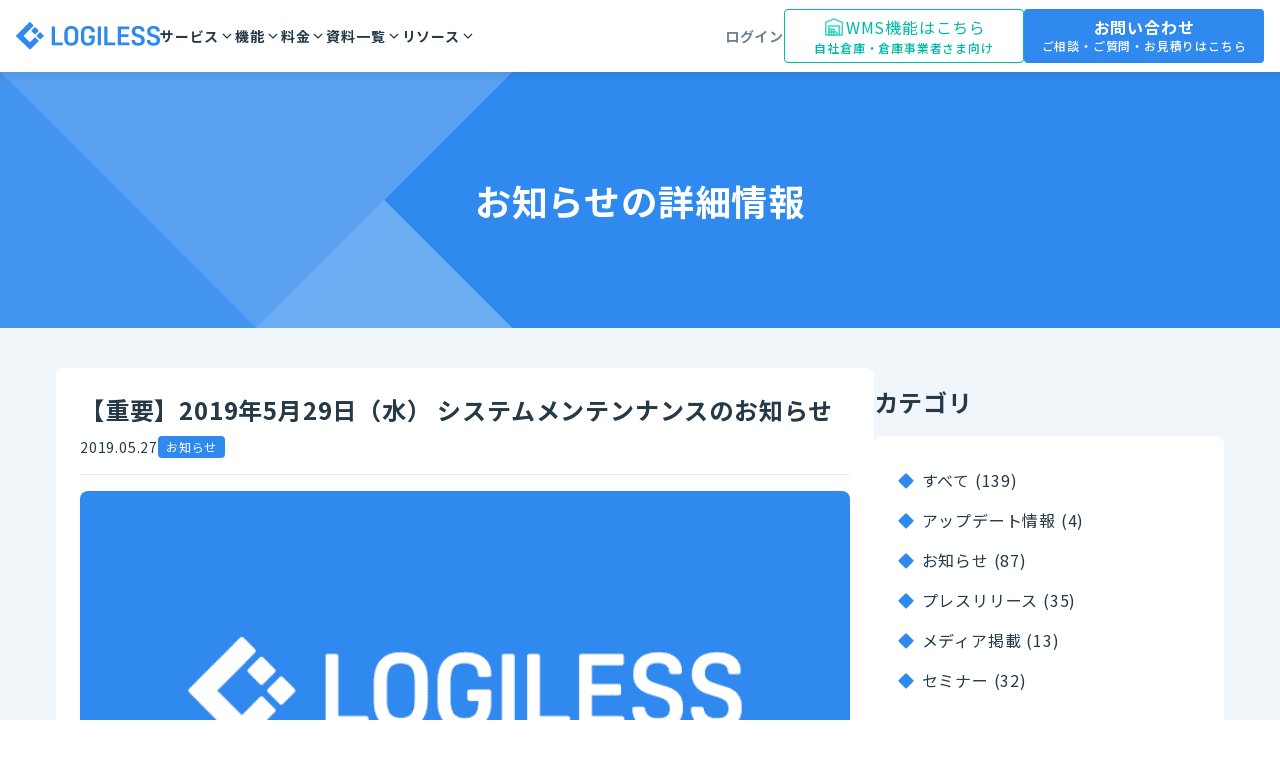

--- FILE ---
content_type: text/html; charset=UTF-8
request_url: https://www.logiless.com/maintenance-20190529/
body_size: 9097
content:
<!DOCTYPE html>
<html lang="ja">
    <head>

        <meta charset="UTF-8">

        <meta name="viewport" content="width=device-width,initial-scale=1">
        <meta http-equiv="X-UA-Compatible" content="ie=edge">

        <!-- SEO Settings -->
        <link rel="canonical" href="https://www.logiless.com/maintenance-20190529/" />
        <title>【重要】2019年5月29日（水） システムメンテンナンスのお知らせ | EC自動出荷システム LOGILESS （ロジレス）</title>
<meta name="description" content="ロジレスでは、システムを安定的に運用するため、下記の日程でメンテナンスを実施いたします。ご利用の皆様にはご迷惑をおかけしますが、何卒ご理解いただけますようお願いいたします。 メンテナンス日時2019年5月29日（水） 2 [&hellip;]">

<meta property="og:title" content="【重要】2019年5月29日（水） システムメンテンナンスのお知らせ | EC自動出荷システム LOGILESS （ロジレス）">
    <meta property="og:description" content="ロジレスでは、システムを安定的に運用するため、下記の日程でメンテナンスを実施いたします。ご利用の皆様にはご迷惑をおかけしますが、何卒ご理解いただけますようお願いいたします。 メンテナンス日時2019年5月29日（水） 2 [&hellip;]">
<meta property="og:type" content="website">
<meta property="og:url" content="https://www.logiless.com/maintenance-20190529/">
<meta property="og:image" content="https://www.logiless.com/wp-content/themes/logiless/dist/images/ogp.png">
<meta property="og:site_name" content="EC自動出荷システム LOGILESS （ロジレス）">
<meta property="og:locale" content="ja_JP">
<meta property="og:image:width" content="1200">
<meta property="og:image:height" content="630">        
        <!-- Success Page -->
        
        <!-- favicon -->
        <link rel="icon" href="https://www.logiless.com/wp-content/themes/logiless/assets/img/logo/favicon.ico">
        <link rel="apple-touch-icon" sizes="152x152" href="https://www.logiless.com/wp-content/themes/logiless/assets/img/logo/favicon-apple.png">
        <link rel="icon" type="image/png" sizes="192x192" href="https://www.logiless.com/wp-content/themes/logiless/assets/img/logo/favicon-android.png">

        <!-- pre action -->
        <link rel="preconnect" href="https://googleads.g.doubleclick.net">
        <link rel="preconnect" href="https://www.google-analytics.com">

        <!-- Google Font -->
        <link rel="preconnect" href="https://fonts.googleapis.com">
        <link rel="preconnect" href="https://fonts.gstatic.com" crossorigin>

        <link rel="dns-prefetch" href="//fonts.googleapis.com">
        <link rel="dns-prefetch" href="//fonts.gstatic.com">

        <link rel="preload" as="style" href="https://fonts.googleapis.com/css2?family=Noto+Sans+JP:wght@400;500;700&display=swap">
        <link href="https://fonts.googleapis.com/css2?family=Noto+Sans+JP:wght@400;500;700&display=swap" rel="stylesheet">

        <!-- JS -->
        <script src="https://www.logiless.com/wp-content/themes/logiless/assets/js-min/header-nav.js" defer></script>

        <!-- splide -->
        
        <!-- CSS -->
        <link rel="stylesheet" href="https://www.logiless.com/wp-content/themes/logiless/assets/css/style.css?202512291738"><link rel="stylesheet" href="https://www.logiless.com/wp-content/themes/logiless/assets/css/post.css?202512291738">
        <!-- Google Tag Manager -->
        <script>(function(w,d,s,l,i){w[l]=w[l]||[];w[l].push({'gtm.start':
        new Date().getTime(),event:'gtm.js'});var f=d.getElementsByTagName(s)[0],
        j=d.createElement(s),dl=l!='dataLayer'?'&l='+l:'';j.async=true;j.src=
        'https://www.googletagmanager.com/gtm.js?id='+i+dl;f.parentNode.insertBefore(j,f);
        })(window,document,'script','dataLayer','GTM-5JGT2LH');</script>


        <meta name='robots' content='max-image-preview:large' />
<link rel="alternate" title="oEmbed (JSON)" type="application/json+oembed" href="https://www.logiless.com/wp-json/oembed/1.0/embed?url=https%3A%2F%2Fwww.logiless.com%2Fmaintenance-20190529%2F" />
<link rel="alternate" title="oEmbed (XML)" type="text/xml+oembed" href="https://www.logiless.com/wp-json/oembed/1.0/embed?url=https%3A%2F%2Fwww.logiless.com%2Fmaintenance-20190529%2F&#038;format=xml" />
<style id='wp-img-auto-sizes-contain-inline-css' type='text/css'>
img:is([sizes=auto i],[sizes^="auto," i]){contain-intrinsic-size:3000px 1500px}
/*# sourceURL=wp-img-auto-sizes-contain-inline-css */
</style>
<style id='wp-block-paragraph-inline-css' type='text/css'>
.is-small-text{font-size:.875em}.is-regular-text{font-size:1em}.is-large-text{font-size:2.25em}.is-larger-text{font-size:3em}.has-drop-cap:not(:focus):first-letter{float:left;font-size:8.4em;font-style:normal;font-weight:100;line-height:.68;margin:.05em .1em 0 0;text-transform:uppercase}body.rtl .has-drop-cap:not(:focus):first-letter{float:none;margin-left:.1em}p.has-drop-cap.has-background{overflow:hidden}:root :where(p.has-background){padding:1.25em 2.375em}:where(p.has-text-color:not(.has-link-color)) a{color:inherit}p.has-text-align-left[style*="writing-mode:vertical-lr"],p.has-text-align-right[style*="writing-mode:vertical-rl"]{rotate:180deg}
/*# sourceURL=https://www.logiless.com/wp-includes/blocks/paragraph/style.min.css */
</style>
<style id='classic-theme-styles-inline-css' type='text/css'>
/*! This file is auto-generated */
.wp-block-button__link{color:#fff;background-color:#32373c;border-radius:9999px;box-shadow:none;text-decoration:none;padding:calc(.667em + 2px) calc(1.333em + 2px);font-size:1.125em}.wp-block-file__button{background:#32373c;color:#fff;text-decoration:none}
/*# sourceURL=/wp-includes/css/classic-themes.min.css */
</style>
<link rel="https://api.w.org/" href="https://www.logiless.com/wp-json/" /><link rel="alternate" title="JSON" type="application/json" href="https://www.logiless.com/wp-json/wp/v2/posts/282" /><link rel="EditURI" type="application/rsd+xml" title="RSD" href="https://www.logiless.com/xmlrpc.php?rsd" />
<meta name="generator" content="WordPress 6.9" />
<link rel='shortlink' href='https://www.logiless.com/?p=282' />
    <style id='global-styles-inline-css' type='text/css'>
:root{--wp--preset--aspect-ratio--square: 1;--wp--preset--aspect-ratio--4-3: 4/3;--wp--preset--aspect-ratio--3-4: 3/4;--wp--preset--aspect-ratio--3-2: 3/2;--wp--preset--aspect-ratio--2-3: 2/3;--wp--preset--aspect-ratio--16-9: 16/9;--wp--preset--aspect-ratio--9-16: 9/16;--wp--preset--color--black: #000000;--wp--preset--color--cyan-bluish-gray: #abb8c3;--wp--preset--color--white: #ffffff;--wp--preset--color--pale-pink: #f78da7;--wp--preset--color--vivid-red: #cf2e2e;--wp--preset--color--luminous-vivid-orange: #ff6900;--wp--preset--color--luminous-vivid-amber: #fcb900;--wp--preset--color--light-green-cyan: #7bdcb5;--wp--preset--color--vivid-green-cyan: #00d084;--wp--preset--color--pale-cyan-blue: #8ed1fc;--wp--preset--color--vivid-cyan-blue: #0693e3;--wp--preset--color--vivid-purple: #9b51e0;--wp--preset--gradient--vivid-cyan-blue-to-vivid-purple: linear-gradient(135deg,rgb(6,147,227) 0%,rgb(155,81,224) 100%);--wp--preset--gradient--light-green-cyan-to-vivid-green-cyan: linear-gradient(135deg,rgb(122,220,180) 0%,rgb(0,208,130) 100%);--wp--preset--gradient--luminous-vivid-amber-to-luminous-vivid-orange: linear-gradient(135deg,rgb(252,185,0) 0%,rgb(255,105,0) 100%);--wp--preset--gradient--luminous-vivid-orange-to-vivid-red: linear-gradient(135deg,rgb(255,105,0) 0%,rgb(207,46,46) 100%);--wp--preset--gradient--very-light-gray-to-cyan-bluish-gray: linear-gradient(135deg,rgb(238,238,238) 0%,rgb(169,184,195) 100%);--wp--preset--gradient--cool-to-warm-spectrum: linear-gradient(135deg,rgb(74,234,220) 0%,rgb(151,120,209) 20%,rgb(207,42,186) 40%,rgb(238,44,130) 60%,rgb(251,105,98) 80%,rgb(254,248,76) 100%);--wp--preset--gradient--blush-light-purple: linear-gradient(135deg,rgb(255,206,236) 0%,rgb(152,150,240) 100%);--wp--preset--gradient--blush-bordeaux: linear-gradient(135deg,rgb(254,205,165) 0%,rgb(254,45,45) 50%,rgb(107,0,62) 100%);--wp--preset--gradient--luminous-dusk: linear-gradient(135deg,rgb(255,203,112) 0%,rgb(199,81,192) 50%,rgb(65,88,208) 100%);--wp--preset--gradient--pale-ocean: linear-gradient(135deg,rgb(255,245,203) 0%,rgb(182,227,212) 50%,rgb(51,167,181) 100%);--wp--preset--gradient--electric-grass: linear-gradient(135deg,rgb(202,248,128) 0%,rgb(113,206,126) 100%);--wp--preset--gradient--midnight: linear-gradient(135deg,rgb(2,3,129) 0%,rgb(40,116,252) 100%);--wp--preset--font-size--small: 13px;--wp--preset--font-size--medium: 20px;--wp--preset--font-size--large: 36px;--wp--preset--font-size--x-large: 42px;--wp--preset--spacing--20: 0.44rem;--wp--preset--spacing--30: 0.67rem;--wp--preset--spacing--40: 1rem;--wp--preset--spacing--50: 1.5rem;--wp--preset--spacing--60: 2.25rem;--wp--preset--spacing--70: 3.38rem;--wp--preset--spacing--80: 5.06rem;--wp--preset--shadow--natural: 6px 6px 9px rgba(0, 0, 0, 0.2);--wp--preset--shadow--deep: 12px 12px 50px rgba(0, 0, 0, 0.4);--wp--preset--shadow--sharp: 6px 6px 0px rgba(0, 0, 0, 0.2);--wp--preset--shadow--outlined: 6px 6px 0px -3px rgb(255, 255, 255), 6px 6px rgb(0, 0, 0);--wp--preset--shadow--crisp: 6px 6px 0px rgb(0, 0, 0);}:where(.is-layout-flex){gap: 0.5em;}:where(.is-layout-grid){gap: 0.5em;}body .is-layout-flex{display: flex;}.is-layout-flex{flex-wrap: wrap;align-items: center;}.is-layout-flex > :is(*, div){margin: 0;}body .is-layout-grid{display: grid;}.is-layout-grid > :is(*, div){margin: 0;}:where(.wp-block-columns.is-layout-flex){gap: 2em;}:where(.wp-block-columns.is-layout-grid){gap: 2em;}:where(.wp-block-post-template.is-layout-flex){gap: 1.25em;}:where(.wp-block-post-template.is-layout-grid){gap: 1.25em;}.has-black-color{color: var(--wp--preset--color--black) !important;}.has-cyan-bluish-gray-color{color: var(--wp--preset--color--cyan-bluish-gray) !important;}.has-white-color{color: var(--wp--preset--color--white) !important;}.has-pale-pink-color{color: var(--wp--preset--color--pale-pink) !important;}.has-vivid-red-color{color: var(--wp--preset--color--vivid-red) !important;}.has-luminous-vivid-orange-color{color: var(--wp--preset--color--luminous-vivid-orange) !important;}.has-luminous-vivid-amber-color{color: var(--wp--preset--color--luminous-vivid-amber) !important;}.has-light-green-cyan-color{color: var(--wp--preset--color--light-green-cyan) !important;}.has-vivid-green-cyan-color{color: var(--wp--preset--color--vivid-green-cyan) !important;}.has-pale-cyan-blue-color{color: var(--wp--preset--color--pale-cyan-blue) !important;}.has-vivid-cyan-blue-color{color: var(--wp--preset--color--vivid-cyan-blue) !important;}.has-vivid-purple-color{color: var(--wp--preset--color--vivid-purple) !important;}.has-black-background-color{background-color: var(--wp--preset--color--black) !important;}.has-cyan-bluish-gray-background-color{background-color: var(--wp--preset--color--cyan-bluish-gray) !important;}.has-white-background-color{background-color: var(--wp--preset--color--white) !important;}.has-pale-pink-background-color{background-color: var(--wp--preset--color--pale-pink) !important;}.has-vivid-red-background-color{background-color: var(--wp--preset--color--vivid-red) !important;}.has-luminous-vivid-orange-background-color{background-color: var(--wp--preset--color--luminous-vivid-orange) !important;}.has-luminous-vivid-amber-background-color{background-color: var(--wp--preset--color--luminous-vivid-amber) !important;}.has-light-green-cyan-background-color{background-color: var(--wp--preset--color--light-green-cyan) !important;}.has-vivid-green-cyan-background-color{background-color: var(--wp--preset--color--vivid-green-cyan) !important;}.has-pale-cyan-blue-background-color{background-color: var(--wp--preset--color--pale-cyan-blue) !important;}.has-vivid-cyan-blue-background-color{background-color: var(--wp--preset--color--vivid-cyan-blue) !important;}.has-vivid-purple-background-color{background-color: var(--wp--preset--color--vivid-purple) !important;}.has-black-border-color{border-color: var(--wp--preset--color--black) !important;}.has-cyan-bluish-gray-border-color{border-color: var(--wp--preset--color--cyan-bluish-gray) !important;}.has-white-border-color{border-color: var(--wp--preset--color--white) !important;}.has-pale-pink-border-color{border-color: var(--wp--preset--color--pale-pink) !important;}.has-vivid-red-border-color{border-color: var(--wp--preset--color--vivid-red) !important;}.has-luminous-vivid-orange-border-color{border-color: var(--wp--preset--color--luminous-vivid-orange) !important;}.has-luminous-vivid-amber-border-color{border-color: var(--wp--preset--color--luminous-vivid-amber) !important;}.has-light-green-cyan-border-color{border-color: var(--wp--preset--color--light-green-cyan) !important;}.has-vivid-green-cyan-border-color{border-color: var(--wp--preset--color--vivid-green-cyan) !important;}.has-pale-cyan-blue-border-color{border-color: var(--wp--preset--color--pale-cyan-blue) !important;}.has-vivid-cyan-blue-border-color{border-color: var(--wp--preset--color--vivid-cyan-blue) !important;}.has-vivid-purple-border-color{border-color: var(--wp--preset--color--vivid-purple) !important;}.has-vivid-cyan-blue-to-vivid-purple-gradient-background{background: var(--wp--preset--gradient--vivid-cyan-blue-to-vivid-purple) !important;}.has-light-green-cyan-to-vivid-green-cyan-gradient-background{background: var(--wp--preset--gradient--light-green-cyan-to-vivid-green-cyan) !important;}.has-luminous-vivid-amber-to-luminous-vivid-orange-gradient-background{background: var(--wp--preset--gradient--luminous-vivid-amber-to-luminous-vivid-orange) !important;}.has-luminous-vivid-orange-to-vivid-red-gradient-background{background: var(--wp--preset--gradient--luminous-vivid-orange-to-vivid-red) !important;}.has-very-light-gray-to-cyan-bluish-gray-gradient-background{background: var(--wp--preset--gradient--very-light-gray-to-cyan-bluish-gray) !important;}.has-cool-to-warm-spectrum-gradient-background{background: var(--wp--preset--gradient--cool-to-warm-spectrum) !important;}.has-blush-light-purple-gradient-background{background: var(--wp--preset--gradient--blush-light-purple) !important;}.has-blush-bordeaux-gradient-background{background: var(--wp--preset--gradient--blush-bordeaux) !important;}.has-luminous-dusk-gradient-background{background: var(--wp--preset--gradient--luminous-dusk) !important;}.has-pale-ocean-gradient-background{background: var(--wp--preset--gradient--pale-ocean) !important;}.has-electric-grass-gradient-background{background: var(--wp--preset--gradient--electric-grass) !important;}.has-midnight-gradient-background{background: var(--wp--preset--gradient--midnight) !important;}.has-small-font-size{font-size: var(--wp--preset--font-size--small) !important;}.has-medium-font-size{font-size: var(--wp--preset--font-size--medium) !important;}.has-large-font-size{font-size: var(--wp--preset--font-size--large) !important;}.has-x-large-font-size{font-size: var(--wp--preset--font-size--x-large) !important;}
/*# sourceURL=global-styles-inline-css */
</style>
</head>
    <body>
        <!-- Google Tag Manager (noscript) -->
        <noscript>
            <iframe src="https://www.googletagmanager.com/ns.html?id=GTM-5JGT2LH"
                    height="0" width="0" style="display:none;visibility:hidden"></iframe>
        </noscript>

                    <header class="header">
	<nav class="header__nav">
		<a href="/" class="header__logo">
			<img src="https://www.logiless.com/wp-content/themes/logiless/assets/img/logo/logiless.svg" alt="LOGILESS">
		</a>
		<ul class="header__menu">
			<li class="header__menu-pulldown">
				<div class="header__pulldown-title">
					<span>サービス</span>
					<img src="https://www.logiless.com/wp-content/themes/logiless/assets/img/icon/pulldown.svg" alt="arrow-down">
				</div>
				<div class="header__pulldown-flex">
					<ul class="header__pulldown-list">
						<li class="header__pulldown-item">
							<a href="/service/" class="header__pulldown-link"><strong>LOGILESSの概要</strong></a>
						</li>
						<li class="header__pulldown-item">
							<a href="/service/point/" class="header__pulldown-link">LOGILESSの特徴</a>
						</li>
						<li class="header__pulldown-item">
							<a href="/service/before-after/" class="header__pulldown-link">LOGILESS導入 Before & After</a>
						</li>
						<li class="header__pulldown-item">
							<a href="/service/flow/" class="header__pulldown-link">導入の流れ</a>
						</li>
						<li class="header__pulldown-item">
							<a href="/service/replace/" class="header__pulldown-link">乗り換えを検討の方へ</a>
						</li>
					</ul>
					<ul class="header__pulldown-list">
						<li class="header__pulldown-item">
							<a href="/logiless-bin/" class="header__pulldown-link">ロジレス便</a>
						</li>
						<li class="header__pulldown-item">
							<a href="/referral/" class="header__pulldown-link">倉庫紹介</a>
						</li>
						<li class="header__pulldown-item">
							<a href="/seminar/" class="header__pulldown-link">ECセミナー</a>
						</li>
					</ul>
				</div>
			</li>

			<li class="header__menu-pulldown">
				<div class="header__pulldown-title">
					<span>機能</span>
					<img src="https://www.logiless.com/wp-content/themes/logiless/assets/img/icon/pulldown.svg" alt="arrow-down">
				</div>
				<div class="header__pulldown-flex">
					<ul class="header__pulldown-list">
						<li class="header__pulldown-item">
							<a href="/platforms/" class="header__pulldown-link"><strong>外部連携サービス</strong></a>
						</li>
						<li class="header__pulldown-item">
							<a href="/features/" class="header__pulldown-link"><strong>機能</strong></a>
						</li>
						<li class="header__pulldown-item">
							<a href="/features/order-management/" class="header__pulldown-link">
								<img src="https://www.logiless.com/wp-content/themes/logiless/assets/img/features/merchant/icon-order.svg" alt="">
								受注管理
							</a>
						</li>
						<li class="header__pulldown-item">
							<a href="/features/inventory-management/" class="header__pulldown-link">
								<img src="https://www.logiless.com/wp-content/themes/logiless/assets/img/features/merchant/icon-inventory.svg" alt="">
								在庫管理
							</a>
						</li>
						<li class="header__pulldown-item">
							<a href="/features/link-inventory/" class="header__pulldown-link">
								<img src="https://www.logiless.com/wp-content/themes/logiless/assets/img/features/merchant/icon-warehouse.svg" alt="">
								在庫連携
							</a>
						</li>
						<li class="header__pulldown-item">
							<a href="/features/mail/" class="header__pulldown-link">
								<img src="https://www.logiless.com/wp-content/themes/logiless/assets/img/features/merchant/icon-mail.svg" alt="">
								メール送信
							</a>
						</li>
						<li class="header__pulldown-item">
							<a href="/features/invoice/" class="header__pulldown-link">
								<img src="https://www.logiless.com/wp-content/themes/logiless/assets/img/features/merchant/icon-invoice.svg" alt="">
								送り状発行システム連携
							</a>
						</li>
						<li class="header__pulldown-item">
							<a href="/features/rpa-macro/" class="header__pulldown-link">
								<img src="https://www.logiless.com/wp-content/themes/logiless/assets/img/features/merchant/icon-macro.svg" alt="">
								RPA（マクロ）機能
							</a>
						</li>
						<li class="header__pulldown-item">
							<a href="/features/pos/" class="header__pulldown-link">
								<img src="https://www.logiless.com/wp-content/themes/logiless/assets/img/features/merchant/icon-pos.svg" alt="">
								POS連携
							</a>
						</li>
						<li class="header__pulldown-item">
							<a href="/features/payment/" class="header__pulldown-link">
								<img src="https://www.logiless.com/wp-content/themes/logiless/assets/img/features/merchant/icon-payment.svg" alt="">
								決済サービス連携
							</a>
						</li>
					</ul>
				</div>
			</li>

			<li class="header__menu-pulldown">
				<div class="header__pulldown-title">
					<span>料金</span>
					<img src="https://www.logiless.com/wp-content/themes/logiless/assets/img/icon/pulldown.svg" alt="arrow-down">
				</div>
				<div class="header__pulldown-flex">
					<ul class="header__pulldown-list">
						<li class="header__pulldown-item">
							<a href="/price/" class="header__pulldown-link">ご利用料金</a>
						</li>
						<li class="header__pulldown-item">
							<a href="/service/point/costcut/" class="header__pulldown-link">コストカット</a>
					</ul>
				</div>
			</li>

			<li class="header__menu-pulldown">
				<div class="header__pulldown-title">
					<span>資料一覧</span>
					<img src="https://www.logiless.com/wp-content/themes/logiless/assets/img/icon/pulldown.svg" alt="arrow-down">
				</div>
				<div class="header__pulldown-flex">
					<ul class="header__pulldown-list">
						<li class="header__pulldown-item">
							<a href="https://www.logiless.com/blog/tag/ec%e4%ba%8b%e6%a5%ad%e8%80%85/" target="_blank" class="header__pulldown-link"><strong>導入事例</strong></a>
						</li>
						<li class="header__pulldown-item">
							<a href="/resources/" class="header__pulldown-link"><strong>お役立ち資料</strong></a>
						</li>
						<li class="header__pulldown-item">
							<a href="/resources/whitepaper01/" class="header__pulldown-link">自動化機能と活用事例</a>
						</li>
						<li class="header__pulldown-item">
							<a href="/resources/whitepaper02/" class="header__pulldown-link">業界別の課題解決方法</a>
						</li>
						<li class="header__pulldown-item">
							<a href="/resources/whitepaper03/" class="header__pulldown-link">商品コードの作成方法</a>
						</li>
						<li class="header__pulldown-item">
							<a href="/resources/whitepaper04/" class="header__pulldown-link">OMS・WMS一体型システムとは</a>
						</li>
						<li class="header__pulldown-item">
							<a href="/resources/whitepaper05/" class="header__pulldown-link">最適な物流サービスの選び方</a>
						</li>
					</ul>
					<div class="header__pulldown-wimg">
						<div class="header__wimg-img">
							<a href="/resources/service-overview-merchant/">
								<img src="https://www.logiless.com/wp-content/themes/logiless/assets/img/resources/overview.webp" alt="LOGILESSサービス概要資料">
							</a>
						</div>
						<div class="header__wimg-content">
							<p class="header__wimg-title">LOGILESSの概要資料</p>
							<p class="header__wimg-desc">3分で分かるLOGILESSの概要資料を用意。LOGILESSの特徴や導入事例、料金や導入の流れをまとめています。</p>
							<div class="header__wimg-btn">
								<a href="/resources/service-overview-merchant/" class="btn__primary btn__full btn__short">資料ダウンロード</a>
							</div>
						</div>
					</div>
				</div>
			</li>

			<li class="header__menu-pulldown">
				<div class="header__pulldown-title">
					<span>リソース</span>
					<img src="https://www.logiless.com/wp-content/themes/logiless/assets/img/icon/pulldown.svg" alt="arrow-down">
				</div>
				<div class="header__pulldown-flex">
					<ul class="header__pulldown-list">
						<li class="header__pulldown-item">
							<a href="/support/" class="header__pulldown-link">サポート</a>
						</li>
						<li class="header__pulldown-item">
							<a href="/faq/" class="header__pulldown-link">よくある質問</a>
						</li>
						<li class="header__pulldown-item">
							<a href="https://support.logiless.com/" target="_blank" class="header__pulldown-link">LOGILESSヘルプセンター</a>
						</li>
					</ul>
					<ul class="header__pulldown-list">
						<li class="header__pulldown-item">
							<a href="https://www.logiless.com/blog/" target="_blank" class="header__pulldown-link">LOGILESSブログ</a>
						</li>
						<li class="header__pulldown-item">
							<a href="/news/" class="header__pulldown-link">お知らせ</a>
						</li>
					</ul>
				</div>
			</li>
		</ul>
	</nav>
	<div class="header__cta">
		<a href="https://app2.logiless.com/merchant/sign_in" class="header__cta-login" target="_blank">ログイン</a>
		<a href="/operator/" class="header__cta-switch wms">
			<div class="header__cta-switch-wrap">
				<img src="https://www.logiless.com/wp-content/themes/logiless/assets/img/icon/wms.svg" alt="WMS機能">
				WMS機能はこちら
			</div>
			<span>自社倉庫・倉庫事業者さま向け</span>
		</a>
		<a href="/contact/" class="header__cta-apply">
			お問い合わせ
			<span>ご相談・ご質問・お見積りはこちら</span>
		</a>
		<a href="/resources/service-overview-merchant/" class="header__cta-download">
			資料ダウンロード
		</a>
		<div class="hamburger">
			<span></span>
			<span></span>
			<span></span>
		</div>
	</div>
	<div class="header__sp">
		<div class="header__sp-nav">
			<ul class="header__sp-list">
				<li class="header__sp-item">
					<div class="header__sp-accordion">
						<span class="header__sp-link">サービス</span>
						<div class="header__sp-icon">
							<img src="https://www.logiless.com/wp-content/themes/logiless/assets/img/icon/pulldown.svg" alt="arrow-down">
						</div>
					</div>
					<div class="header__sp-content">
						<a href="/service/" class="header__sp-sublink">LOGILESSの概要</a>
						<a href="/service/point/" class="header__sp-sublink">LOGILESSの特徴</a>
						<a href="/service/before-after/" class="header__sp-sublink">LOGILESS導入 Before & After</a>
						<a href="/service/flow/" class="header__sp-sublink">導入の流れ</a>
						<a href="/service/replace/" class="header__sp-sublink">乗り換えを検討の方へ</a>
						<a href="/logiless-bin/" class="header__sp-sublink">ロジレス便</a>
						<a href="/referral/" class="header__sp-sublink">倉庫紹介</a>
						<a href="/seminar/" class="header__sp-sublink">ECセミナー</a>
					</div>
				</li>
				<li class="header__sp-item">
					<div class="header__sp-accordion">
						<span class="header__sp-link">機能</span>
						<div class="header__sp-icon">
							<img src="https://www.logiless.com/wp-content/themes/logiless/assets/img/icon/pulldown.svg" alt="arrow-down">
						</div>
					</div>
					<div class="header__sp-content">
						<a href="/features/" class="header__sp-sublink">機能</a>
						<a href="/features/order-management/" class="header__sp-sublink">受注管理</a>
						<a href="/features/inventory-management/" class="header__sp-sublink">在庫管理</a>
						<a href="/features/link-inventory/" class="header__sp-sublink">在庫連携</a>
						<a href="/features/mail/" class="header__sp-sublink">メール送信</a>
						<a href="/features/invoice/" class="header__sp-sublink">送り状発行システム連携</a>
						<a href="/features/rpa-macro/" class="header__sp-sublink">RPA（マクロ）機能</a>
						<a href="/features/pos/" class="header__sp-sublink">POS連携</a>
						<a href="/features/payment/" class="header__sp-sublink">決済サービス連携</a>
						<a href="/platforms/" class="header__sp-sublink">外部連携サービス</a>
					</div>
				</li>
				<li class="header__sp-item">
					<div class="header__sp-accordion">
						<span class="header__sp-link">料金</span>
						<div class="header__sp-icon">
							<img src="https://www.logiless.com/wp-content/themes/logiless/assets/img/icon/pulldown.svg" alt="arrow-down">
						</div>
					</div>
					<div class="header__sp-content">
						<a href="/price/" class="header__sp-sublink">ご利用料金</a>
						<a href="/service/point/costcut/" class="header__sp-sublink">コストカット</a>
					</div>
				</li>
				<li class="header__sp-item">
					<div class="header__sp-accordion">
						<span class="header__sp-link">資料一覧</span>
						<div class="header__sp-icon">
							<img src="https://www.logiless.com/wp-content/themes/logiless/assets/img/icon/pulldown.svg" alt="arrow-down">
						</div>
					</div>
					<div class="header__sp-content">
						<a href="/resources/" class="header__sp-sublink">お役立ち資料</a>
						<a href="/resources/whitepaper01/" class="header__sp-sublink">自動化機能と活用事例</a>
						<a href="/resources/whitepaper02/" class="header__sp-sublink">業界別の課題解決方法</a>
						<a href="/resources/whitepaper03/" class="header__sp-sublink">商品コードの作成方法</a>
						<a href="/resources/whitepaper04/" class="header__sp-sublink">OMS・WMS一体型システムとは</a>
						<a href="/resources/whitepaper05/" class="header__sp-sublink">最適な物流サービスの選び方</a>
						<a href="/resources/service-overview-merchant/" class="header__sp-sublink">LOGILESS概要資料</a>
					</div>
				</li>
				<li class="header__sp-item">
					<div class="header__sp-accordion">
						<span class="header__sp-link">リソース</span>
						<div class="header__sp-icon">
							<img src="https://www.logiless.com/wp-content/themes/logiless/assets/img/icon/pulldown.svg" alt="arrow-down">
						</div>
					</div>
					<div class="header__sp-content">
						<a href="/support/" class="header__sp-sublink">サポート</a>
						<a href="/faq/" class="header__sp-sublink">よくある質問</a>
						<a href="https://support.logiless.com/" class="header__sp-sublink">LOGILESSヘルプセンター</a>
						<a href="https://www.logiless.com/blog/" class="header__sp-sublink">LOGILESSブログ</a>
						<a href="/news/" class="header__sp-sublink">お知らせ</a>
					</div>
				</li>
				<li class="header__sp-item">
					<a href="https://www.logiless.com/blog/tag/ec%e4%ba%8b%e6%a5%ad%e8%80%85/" target="_blank" class="header__sp-link">導入事例</a>
				</li>
			</ul>
		</div>
		<div class="header__sp-cta">
			<a href="/contact/" class="header__cta-apply">
				お問い合わせ
				<span>ご相談・ご質問・お見積りはこちら</span>
			</a>
			<a href="/operator/" class="header__cta-switch wms">
				<div class="header__cta-switch-wrap">
					<img src="https://www.logiless.com/wp-content/themes/logiless/assets/img/icon/wms.svg" alt="WMS機能">
					WMS機能はこちら
				</div>
				<span>自社倉庫・倉庫事業者さま向け</span>
			</a>
		</div>
	</div>
	<div class="overlay"></div>
</header>
        
<main class="sub">
    <section class="sub__head ec">
        <div class="container">
            <div class="sub__head-inner">
                <p class="sub__head-title">お知らせの詳細情報</p>
            </div>
        </div>
    </section>

    <section class="post">
        <div class="container">
            <div class="post__inner">
                <article class="post__left">
                    <div class="post__content">
                        <div class="post__content-wrap">
                          <h1 class="post__content-title">【重要】2019年5月29日（水） システムメンテンナンスのお知らせ</h1>
                          <div class="post__content-meta">
                            <span class="post__content-date">2019.05.27</span><span class="post__content-category">お知らせ</span>                          </div>
                        </div>
                        <div class="post__content-thumbnail">
                                                            <img src="https://www.logiless.com/wp-content/themes/logiless/dist/images/thumbnail_post.png" alt="【重要】2019年5月29日（水） システムメンテンナンスのお知らせ">
                                                    </div>
                        
<p>ロジレスでは、システムを安定的に運用するため、下記の日程でメンテナンスを実施いたします。<br>ご利用の皆様にはご迷惑をおかけしますが、何卒ご理解いただけますようお願いいたします。</p>



<p><strong>メンテナンス日時</strong><br>2019年5月29日（水） 21:00 ～ 22:00</p>



<div class="wp-block-snow-monkey-blocks-alert smb-alert"><div class="smb-alert__title"><i class="fas fa-exclamation-circle"></i><strong> <strong>上記の時間帯に、以下の影響があります</strong></strong></div><div class="smb-alert__body"><p>・最大10分程度、管理画面にアクセスできない時間帯があります。</p><p>・各モールとの受注情報の連携、および在庫数の連携が最大10分程度遅延する場合があります。 </p></div></div>



<p>ご不明な点がございましたら、管理画面右下のチャットよりご質問ください。技術スタッフが対応いたします。</p>
                                            </div>
                </article>
                <div class="post__right">
    <div class="post__section">
        <h2 class="post__title">カテゴリ</h2>
        <div class="post__box">
            <ul class="post__box-list"><li class="post__box-item"><a href="https://www.logiless.com/news/">すべて (139)</a></li><li class="post__box-item"><a href="https://www.logiless.com/news/update/">アップデート情報 (4)</a></li><li class="post__box-item"><a href="https://www.logiless.com/news/information/">お知らせ (87)</a></li><li class="post__box-item"><a href="https://www.logiless.com/news/pr/">プレスリリース (35)</a></li><li class="post__box-item"><a href="https://www.logiless.com/news/media/">メディア掲載 (13)</a></li><li class="post__box-item"><a href="/seminar/">セミナー (32)</a></li></ul>        </div>
    </div>
    <div class="post__section">
        <h2 class="post__title">月別アーカイブ</h2>
        <div class="post__box">
            <ul class="post__box-list">	<li class="post__box-item"><a href='https://www.logiless.com/news/2025/'>2025</a>&nbsp;(28)</li>
	<li class="post__box-item"><a href='https://www.logiless.com/news/2024/'>2024</a>&nbsp;(31)</li>
	<li class="post__box-item"><a href='https://www.logiless.com/news/2023/'>2023</a>&nbsp;(15)</li>
	<li class="post__box-item"><a href='https://www.logiless.com/news/2022/'>2022</a>&nbsp;(10)</li>
	<li class="post__box-item"><a href='https://www.logiless.com/news/2021/'>2021</a>&nbsp;(19)</li>
	<li class="post__box-item"><a href='https://www.logiless.com/news/2020/'>2020</a>&nbsp;(21)</li>
	<li class="post__box-item"><a href='https://www.logiless.com/news/2019/'>2019</a>&nbsp;(15)</li>
</ul>        </div>
    </div>
</div>            </div>
        </div>
    </section>
</main>

<div class="breadcrumb">
	<div class="container">
		<ul class="breadcrumb__list">
						<li class="breadcrumb__item">
								<a href="https://www.logiless.com">LOGILESS（ロジレス）</a>
							</li>
						<li class="breadcrumb__item">
								<a href="https://www.logiless.com/news/">すべてのお知らせ</a>
							</li>
						<li class="breadcrumb__item">
								<a href="https://www.logiless.com/category/information/">お知らせ</a>
							</li>
						<li class="breadcrumb__item">
								【重要】2019年5月29日（水） システムメンテンナンスのお知らせ							</li>
					</ul>
	</div>
</div>
<script type="application/ld+json">{"@context":"https://schema.org","@type":"BreadcrumbList","itemListElement":[{"@type":"ListItem","position":1,"name":"LOGILESS（ロジレス）","item":"https://www.logiless.com"},{"@type":"ListItem","position":2,"name":"すべてのお知らせ","item":"https://www.logiless.com/news/"},{"@type":"ListItem","position":3,"name":"お知らせ","item":"https://www.logiless.com/category/information/"},{"@type":"ListItem","position":4,"name":"【重要】2019年5月29日（水） システムメンテンナンスのお知らせ","item":"https://www.logiless.com/maintenance-20190529/"}]}</script><footer class="footer">
        <div class="container">
        <div class="footer__upper">
			<div class="footer__img">
				<img src="https://www.logiless.com/wp-content/themes/logiless/assets/img/logo/logiless-white.svg" alt="LOGILESS（ロジレス）" loading="lazy">
			</div>
			<nav class="footer__sitemap">
				<div class="footer__sitemap-col">
					<p class="footer__menu-title"><a href="/">EC事業者さま向け</a></p>
					<ul class="footer__menu-items">
						<li><a href="/features/">機能一覧</a></li>
						<li><a href="/platforms/">外部連携サービス</a></li>
						<li><a href="/price/">ご利用料金</a></li>
						<li><a href="https://www.logiless.com/blog/tag/ec%e4%ba%8b%e6%a5%ad%e8%80%85/" target="_blank">導入事例<img src="https://www.logiless.com/wp-content/themes/logiless/assets/img/icon/exlink.svg" alt="" class="footer__exlink"></a></li>
						<li><a href="/resources/">資料ダウンロード</a></li>
						<li><a href="/logiless-bin/">ロジレス便</a></li>
						<li><a href="/referral/">倉庫紹介</a></li>
					</ul>
				</div>
				<div class="footer__sitemap-col">
					<p class="footer__menu-title"><a href="/operator/">倉庫事業さま向け</a></p>
					<ul class="footer__menu-items">
						<li><a href="/operator/features/inventory/">在庫管理 機能</a></li>
						<li><a href="/operator/features/shipping/">出荷 機能</a></li>
						<li><a href="/operator/features/option/">倉庫業務効率化オプション</a></li>
						<li><a href="/operator/logiless-plus/">LOGILESS Plus [WMS]</a></li>
						<li><a href="/operator/price/">ご利用料金</a></li>
						<li><a href="https://www.logiless.com/blog/tag/%e5%80%89%e5%ba%ab%e4%ba%8b%e6%a5%ad%e8%80%85/" target="_blank">導入事例<img src="https://www.logiless.com/wp-content/themes/logiless/assets/img/icon/exlink.svg" alt="" class="footer__exlink"></a></li>
						<li><a href="/operator/download/">資料ダウンロード</a></li>
					</ul>
				</div>
				<div class="footer__sitemap-col">
					<p class="footer__menu-title">サポート</p>
					<ul class="footer__menu-items">
						<li><a href="/faq/">よくある質問</a></li>
						<li><a href="https://app2.logiless.com/merchant/sign_in" target="_blank">ログイン<img src="https://www.logiless.com/wp-content/themes/logiless/assets/img/icon/exlink.svg" alt="" class="footer__exlink"></a></li>
						<li><a href="https://support.logiless.com/" target="_blank">ヘルプセンター<img src="https://www.logiless.com/wp-content/themes/logiless/assets/img/icon/exlink.svg" alt="" class="footer__exlink"></a></li>
						<li><a href="/partner-program/" target="_blank">パートナー制度<img src="https://www.logiless.com/wp-content/themes/logiless/assets/img/icon/exlink.svg" alt="" class="footer__exlink"></a></li>
					</ul>
				</div>
				<div class="footer__sitemap-col">
					<p class="footer__menu-title">お役立ち情報</p>
					<ul class="footer__menu-items">
						<li><a href="https://www.logiless.com/blog/" target="_blank">LOGILESS Blog<img src="https://www.logiless.com/wp-content/themes/logiless/assets/img/icon/exlink.svg" alt="" class="footer__exlink"></a></li>
						<li><a href="/seminar/">セミナー情報</a></li>
					</ul>
				</div>
				<div class="footer__sitemap-col">
					<p class="footer__menu-title"><a href="https://corp.logiless.com/" target="_blank">株式会社ロジレス<img src="https://www.logiless.com/wp-content/themes/logiless/assets/img/icon/exlink.svg" alt="" class="footer__exlink"></a></p>
					<ul class="footer__menu-items">
						<li><a href="https://corp.logiless.com/company/" target="_blank">会社概要<img src="https://www.logiless.com/wp-content/themes/logiless/assets/img/icon/exlink.svg" alt="" class="footer__exlink"></a></li>
						<li><a href="https://corp.logiless.com/recruit/" target="_blank">採用情報<img src="https://www.logiless.com/wp-content/themes/logiless/assets/img/icon/exlink.svg" alt="" class="footer__exlink"></a></li>
						<li><a href="https://corp.logiless.com/news/" target="_blank">ニュース<img src="https://www.logiless.com/wp-content/themes/logiless/assets/img/icon/exlink.svg" alt="" class="footer__exlink"></a></li>
					</ul>
				</div>
			</nav>
        </div>
    		<div class="footer__lower">
			<ul class="footer__menu-items">
				<li><a href="/legal/">利用規約</a></li>
				<li><a href="/legal/privacy-policy/">プライバシーポリシー</a></li>
				<li><a href="/legal/cookie-policy/">クッキーポリシー</a></li>
				<li><a href="/legal/customer-harassment-policy/">カスタマーハラスメントポリシー</a></li>
			</ul>
			<div class="footer__privacymark">
				<a href="https://privacymark.jp/" target="_blank">
					<img src="https://www.logiless.com/wp-content/themes/logiless/assets/img/privacymark.png" alt="JIPDECプライバシーマーク登録番号17004134-03" loading="lazy">
				</a>
			</div>
			<p class="footer__copyright" lang="en">© 2026 LOGILESS inc.</p>
		</div>
	</div>
</footer>

<script type="speculationrules">
{"prefetch":[{"source":"document","where":{"and":[{"href_matches":"/*"},{"not":{"href_matches":["/wp-*.php","/wp-admin/*","/wp-content/uploads/*","/wp-content/*","/wp-content/plugins/*","/wp-content/themes/logiless/*","/*\\?(.+)"]}},{"not":{"selector_matches":"a[rel~=\"nofollow\"]"}},{"not":{"selector_matches":".no-prefetch, .no-prefetch a"}}]},"eagerness":"conservative"}]}
</script>
</body>
</html>
    

--- FILE ---
content_type: text/css
request_url: https://www.logiless.com/wp-content/themes/logiless/assets/css/style.css?202512291738
body_size: 4510
content:
.header{position:fixed;top:0;left:0;width:100%;z-index:50;background-color:#fff;display:flex;justify-content:space-between;align-items:center;height:72px;padding:0 16px;box-shadow:0 4px 8px rgba(37,57,71,.1)}@media screen and (max-width: 992px){.header{height:64px}}.header .header__nav{display:flex;gap:24px;align-items:center;justify-content:space-between}@media screen and (max-width: 1200px){.header .header__nav{gap:16px}}.header .header__nav .header__logo{width:144px;height:auto;flex-shrink:0}@media screen and (max-width: 1200px){.header .header__nav .header__logo{width:120px}}@media screen and (max-width: 992px){.header .header__nav .header__logo{width:144px}}@media screen and (max-width: 480px){.header .header__nav .header__logo{width:120px}}.header .header__nav .header__logo img{width:100%;height:100%;object-fit:contain}.header .header__nav .header__menu{display:flex;gap:24px}@media screen and (max-width: 1440px){.header .header__nav .header__menu{gap:16px}}@media screen and (max-width: 992px){.header .header__nav .header__menu{display:none}}.header .header__nav .header__menu .header__menu-pulldown{position:relative}@media screen and (max-width: 1440px){.header .header__nav .header__menu .header__menu-pulldown{font-size:14px}}.header .header__nav .header__menu .header__menu-pulldown .header__pulldown-title{display:flex;align-items:center;gap:2px;font-weight:700}.header .header__nav .header__menu .header__menu-pulldown .header__pulldown-title img{width:16px;height:16px;transition:.3s ease-in-out;vertical-align:middle}.header .header__nav .header__menu .header__menu-pulldown .header__pulldown-flex{display:flex;position:absolute;top:36px;left:0;width:max-content;gap:64px;background-color:#fff;border:1px solid #e9edef;border-radius:8px;transform:translateY(-8px);visibility:hidden;opacity:0;transition:.3s ease-in-out;cursor:pointer;box-shadow:0 4px 8px rgba(37,57,71,.1)}.header .header__nav .header__menu .header__menu-pulldown .header__pulldown-flex::before{content:"";position:absolute;top:-24px;left:0;width:100%;height:24px;background-color:rgba(0,0,0,0)}.header .header__nav .header__menu .header__menu-pulldown .header__pulldown-flex .header__pulldown-list{display:flex;flex-direction:column;gap:16px;padding:40px}.header .header__nav .header__menu .header__menu-pulldown .header__pulldown-flex .header__pulldown-list .header__pulldown-item{display:flex;align-items:center}.header .header__nav .header__menu .header__menu-pulldown .header__pulldown-flex .header__pulldown-wimg{display:flex;align-items:center;background-color:#f5f6f9;gap:24px;padding:40px}.header .header__nav .header__menu .header__menu-pulldown .header__pulldown-flex .header__pulldown-wimg .header__wimg-img,.header .header__nav .header__menu .header__menu-pulldown .header__pulldown-flex .header__pulldown-wimg .header__wimg-content{width:296px}.header .header__nav .header__menu .header__menu-pulldown .header__pulldown-flex .header__pulldown-wimg .header__wimg-img img{width:100%;height:100%;object-fit:contain}.header .header__nav .header__menu .header__menu-pulldown .header__pulldown-flex .header__pulldown-wimg .header__wimg-content .header__wimg-title{font-weight:700;margin-bottom:8px}.header .header__nav .header__menu .header__menu-pulldown .header__pulldown-flex .header__pulldown-wimg .header__wimg-content .header__wimg-desc{line-height:1.625;margin-bottom:16px}.header .header__nav .header__menu .header__menu-pulldown:hover .header__pulldown-title,.header .header__nav .header__menu .header__menu-pulldown.active .header__pulldown-title{color:#2f89ee}.header .header__nav .header__menu .header__menu-pulldown:hover .header__pulldown-title.operator,.header .header__nav .header__menu .header__menu-pulldown.active .header__pulldown-title.operator{color:#00b9aa}.header .header__nav .header__menu .header__menu-pulldown:hover .header__pulldown-title img,.header .header__nav .header__menu .header__menu-pulldown.active .header__pulldown-title img{transform:rotate(180deg)}.header .header__nav .header__menu .header__menu-pulldown:hover .header__pulldown-flex,.header .header__nav .header__menu .header__menu-pulldown.active .header__pulldown-flex{visibility:visible;opacity:1;transform:translateY(0)}.header .header__cta{display:flex;align-items:center;gap:16px}@media screen and (max-width: 992px){.header .header__cta{gap:24px}}@media screen and (max-width: 480px){.header .header__cta{gap:16px}}.header .header__cta .header__cta-login{font-weight:700;color:#728390;font-size:14px}@media screen and (max-width: 1200px){.header .header__cta .header__cta-login{display:none}}.header .header__cta .header__cta-download{display:none}@media screen and (max-width: 992px){.header .header__cta .header__cta-download{display:flex;flex-direction:column;align-items:center;background-color:#2f89ee;color:#fff;font-size:14px;padding:8px 16px;border-radius:4px;font-weight:500}}@media screen and (max-width: 480px){.header .header__cta .header__cta-download{padding:6px 16px}}.header .header__cta .header__cta-download.operator{background-color:#00b9aa}@media screen and (max-width: 992px){.header__cta .header__cta-switch,.header__cta .header__cta-apply{display:none}}.header__cta-switch,.header__cta-apply{width:240px;height:54px;display:flex;flex-direction:column;align-items:center;justify-content:center;padding:8px 16px;border-radius:4px;gap:2px;line-height:1}@media screen and (max-width: 1200px){.header__cta-switch,.header__cta-apply{width:208px}}@media screen and (max-width: 992px){.header__cta-switch,.header__cta-apply{width:100%}}.header__cta-switch span,.header__cta-apply span{font-size:12px;font-weight:500}@media screen and (max-width: 1200px){.header__cta-switch span,.header__cta-apply span{font-size:10px}}@media screen and (max-width: 992px){.header__cta-switch span,.header__cta-apply span{font-size:12px}}.header__cta-switch{color:#2f89ee;border:1px solid #2f89ee}.header__cta-switch:hover{background-color:#e3edf8}.header__cta-switch .header__cta-switch-wrap{display:flex;align-items:center;gap:4px}.header__cta-switch .header__cta-switch-wrap img{width:24px;height:24px}.header__cta-switch.wms{border-color:#00b9aa;color:#00b9aa}.header__cta-switch.wms:hover{background-color:#e5f8f6}.header__cta-apply{font-weight:700;background-color:#2f89ee;color:#fff;line-height:1.25}.header__cta-apply:hover{background-color:#59a1f1}.operator .header__cta-apply{background-color:#00b9aa;color:#fff}.operator .header__cta-apply:hover{background-color:#33c7bb}.hamburger{display:none;cursor:pointer;width:32px;height:32px;position:relative;z-index:100}@media screen and (max-width: 992px){.hamburger{display:block}}.hamburger span{display:block;width:100%;height:2px;background-color:#253947;position:absolute;left:0;transition:.3s ease-in-out}.hamburger span:nth-child(1){top:4px}.hamburger span:nth-child(2){top:15px}.hamburger span:nth-child(3){bottom:4px}.hamburger.is-opened span:nth-child(1){transform:translateY(11px) rotate(45deg)}.hamburger.is-opened span:nth-child(2){opacity:0}.hamburger.is-opened span:nth-child(3){transform:translateY(-11px) rotate(-45deg)}.header__sp{display:none;position:fixed;top:0;right:0;width:50%;height:100vh;background-color:#fff;z-index:90;overflow-y:auto;padding:64px 16px;visibility:hidden;opacity:0;transform:translateX(100%);transition:.3s ease-in-out}@media screen and (max-width: 992px){.header__sp{display:block}}@media screen and (max-width: 768px){.header__sp{width:60%}}@media screen and (max-width: 480px){.header__sp{width:80%}}.header__sp.is-opened{visibility:visible;opacity:1;transform:translateX(0)}.header__sp .header__sp-list{display:flex;flex-direction:column;gap:16px}.header__sp .header__sp-item{border-bottom:1px solid #e9edef;padding-bottom:16px}.header__sp .header__sp-item .header__sp-link{font-weight:700;color:#253947;display:block}.header__sp .header__sp-item .header__sp-accordion{display:flex;justify-content:space-between;align-items:center;cursor:pointer}.header__sp .header__sp-item .header__sp-accordion .header__sp-icon{width:16px;height:16px;transition:.3s ease-in-out}.header__sp .header__sp-item .header__sp-accordion .header__sp-icon img{width:100%;height:100%;transition:.3s ease-in-out;vertical-align:middle}.header__sp .header__sp-item .header__sp-accordion.is-active .header__sp-icon img{transform:rotate(180deg)}.header__sp .header__sp-item .header__sp-content{max-height:0;overflow:hidden;transition:max-height .3s ease-out;display:flex;flex-direction:column;gap:12px;margin-top:0}.header__sp .header__sp-item .header__sp-content .header__sp-sublink{color:#253947;font-size:14px;padding-left:16px;display:block}.header__sp .header__sp-item .header__sp-content .header__sp-sublink:first-child{margin-top:16px}.header__sp .header__sp-cta{margin-top:40px;display:flex;flex-direction:column-reverse;gap:16px}.overlay{position:fixed;top:0;left:0;width:100%;height:100%;background-color:rgba(37,57,71,.7);z-index:80;visibility:hidden;opacity:0;transition:.3s ease-in-out}.overlay.is-opened{visibility:visible;opacity:1}.header__pulldown-link{color:#253947;transition:.3s ease-in-out;font-weight:500;position:relative}.header__pulldown-link:before{content:"";position:absolute;bottom:-2px;left:0;width:0;height:1px;background-color:#2f89ee;transition:.3s ease-in-out}.header__pulldown-link:hover{color:#2f89ee}.header__pulldown-link:hover:before{width:100%}.operator .header__pulldown-link:hover{color:#00b9aa}.operator .header__pulldown-link:before{background-color:#00b9aa}.breadcrumb{background-color:#728390;padding:4px 0}.breadcrumb .breadcrumb__list{display:flex;align-items:center;justify-content:flex-start;gap:8px;font-size:12px;word-break:keep-all;white-space:nowrap;overflow:scroll}@media screen and (max-width: 768px){.breadcrumb .breadcrumb__list{gap:4px;font-size:10px}}.breadcrumb .breadcrumb__list::-webkit-scrollbar{display:none}.breadcrumb .breadcrumb__list .breadcrumb__item{color:#fff}.breadcrumb .breadcrumb__list .breadcrumb__item a{color:#fff}.breadcrumb .breadcrumb__list .breadcrumb__item:not(:last-child)::after{margin-left:8px;content:"»";vertical-align:text-bottom}@media screen and (max-width: 768px){.breadcrumb .breadcrumb__list .breadcrumb__item:not(:last-child)::after{margin-left:4px}}@media screen and (max-width: 480px){.breadcrumb .breadcrumb__list .breadcrumb__item:not(:last-child)::after{margin-left:2px}}.footer{color:#fff;font-size:14px;background-color:#253947;overflow:hidden}.footer .footer__upper{padding:40px 0}@media screen and (max-width: 1200px){.footer .footer__upper{padding:40px 0 16px}}.footer .footer__upper .footer__img{width:160px;margin-bottom:24px}.footer .footer__upper .footer__img img{width:100%;height:100%}.footer .footer__upper .footer__sitemap{display:flex;justify-content:space-between;gap:24px;font-size:14px}@media screen and (max-width: 992px){.footer .footer__upper .footer__sitemap{flex-direction:column}}.footer .footer__upper .footer__sitemap .footer__sitemap-col{display:flex;flex-direction:column;gap:16px;flex:1}.footer .footer__upper .footer__sitemap .footer__sitemap-col .footer__menu-title{font-size:14px;margin-bottom:0;font-weight:bold;border-bottom:1px solid #c8d0d5;padding-bottom:4px}.footer .footer__upper .footer__sitemap .footer__sitemap-col .footer__menu-title a{color:#fff}.footer .footer__upper .footer__sitemap .footer__sitemap-col .footer__menu-items{display:flex;flex-direction:column;gap:8px;font-size:12px}@media screen and (max-width: 992px){.footer .footer__upper .footer__sitemap .footer__sitemap-col .footer__menu-items{flex-direction:row;flex-wrap:wrap;gap:8px 0}}@media screen and (max-width: 992px){.footer .footer__upper .footer__sitemap .footer__sitemap-col .footer__menu-items li{width:50%}}.footer .footer__upper .footer__sitemap .footer__sitemap-col .footer__menu-items a{color:#fff}.footer .footer__upper .footer__sitemap .footer__sitemap-col .footer__exlink{width:12px;height:12px;margin-left:4px;vertical-align:inherit}.footer .footer__lower{padding:16px 0;display:flex;flex-direction:column;justify-content:space-between;gap:16px;align-items:center;position:relative}.footer .footer__lower::before{content:"";position:absolute;top:0;left:-100vw;right:-100vw;height:1px;background-color:#e9edef}.footer .footer__lower .footer__menu-items{display:flex;flex-wrap:wrap;justify-content:center;gap:8px 16px;font-size:12px}.footer .footer__lower .footer__menu-items a{color:#fff}.footer .footer__lower .footer__privacymark{width:48px;height:48px;background-color:#fff;padding:4px;border-radius:4px}.footer .footer__lower .footer__privacymark img{width:100%;height:100%}.footer .footer__lower .footer__copyright{font-size:12px;color:#fff}.btn__primary,.btn__outline{display:inline-flex;align-items:center;justify-content:center;padding:16px 32px;border-radius:4px;font-weight:500;width:284px;height:64px;transition:.3s ease-in-out;cursor:pointer;font-size:16px}@media screen and (max-width: 480px){.btn__primary,.btn__outline{width:100%;height:56px}}.btn__primary:hover,.btn__outline:hover{background-color:#59a1f1;color:#fff}.btn__primary.btn__wide,.btn__outline.btn__wide{width:320px}@media screen and (max-width: 480px){.btn__primary.btn__wide,.btn__outline.btn__wide{width:100%}}.btn__primary.btn__full,.btn__outline.btn__full{width:100%}.btn__primary.btn__fit,.btn__outline.btn__fit{width:fit-content}.btn__primary.btn__tall,.btn__outline.btn__tall{height:80px}@media screen and (max-width: 768px){.btn__primary.btn__tall,.btn__outline.btn__tall{height:72px}}.btn__primary.btn__short,.btn__outline.btn__short{height:48px}.btn__primary.btn__font-md,.btn__outline.btn__font-md{font-size:18px}.btn__primary.btn__font-sm,.btn__outline.btn__font-sm{font-size:14px}.btn__primary.btn__font-lg,.btn__outline.btn__font-lg{font-size:20px}.btn__primary{background-color:#2f89ee;color:#fff}.btn__outline{border:1px solid #2f89ee;color:#2f89ee;background-color:#fff}.btn__outline:hover{background-color:#2f89ee;color:#fff;opacity:1}.btn__secondary{background-color:#00b9aa;color:#fff}.btn__secondary:hover{background-color:#33c7bb}.btn__secondary.btn__outline{border:1px solid #00b9aa;background-color:#fff;color:#00b9aa}.btn__secondary.btn__outline:hover{background-color:#00b9aa;color:#fff}.btn__yellow{background-color:#ffc400;color:#253947}.btn__yellow:hover{color:#253947;background-color:#ffd54c}.btn__disabled{background-color:#728390;color:#fff;cursor:not-allowed;border:1px solid #728390}.btn__disabled:hover{background-color:#728390;color:#fff;cursor:initial;border:1px solid #728390}.global-cta .container{max-width:960px;margin:0 auto}.global-cta .global-cta__wrap{display:flex;align-items:center;justify-content:space-between;gap:40px}@media screen and (max-width: 992px){.global-cta .global-cta__wrap{justify-content:center}}@media screen and (max-width: 768px){.global-cta .global-cta__wrap{flex-direction:column}}.global-cta .global-cta__wrap .global-cta__content{display:flex;flex-direction:column;align-items:center;justify-content:center}@media screen and (max-width: 480px){.global-cta .global-cta__wrap .global-cta__content{width:100%}}.global-cta .global-cta__wrap .global-cta__content .global-cta__logo{width:184px;margin-bottom:16px}@media screen and (max-width: 992px){.global-cta .global-cta__wrap .global-cta__content .global-cta__logo{width:160px}}.global-cta .global-cta__wrap .global-cta__content .global-cta__logo img{width:100%;height:100%;object-fit:contain}.global-cta .global-cta__wrap .global-cta__content .global-cta__title h2{font-size:32px;font-weight:700;color:#fff;margin-bottom:16px}@media screen and (max-width: 992px){.global-cta .global-cta__wrap .global-cta__content .global-cta__title h2{font-size:28px}}.global-cta .global-cta__wrap .global-cta__content .global-cta__txt{font-size:18px;text-align:center;line-height:1.75;color:#fff;margin-bottom:24px}@media screen and (max-width: 992px){.global-cta .global-cta__wrap .global-cta__content .global-cta__txt{font-size:16px}}@media screen and (max-width: 480px){.global-cta .global-cta__wrap .global-cta__content .global-cta__txt br{display:none}}.global-cta .global-cta__wrap .global-cta__content .global-cta__btn{display:flex;flex-direction:column;align-items:center;justify-content:center;gap:16px}@media screen and (max-width: 480px){.global-cta .global-cta__wrap .global-cta__content .global-cta__btn{width:100%}}.global-cta .global-cta__wrap .global-cta__content .global-cta__btn .global-cta__btn-download,.global-cta .global-cta__wrap .global-cta__content .global-cta__btn .global-cta__btn-contact{width:100%;height:64px;border-radius:4px;font-size:18px;font-weight:700;display:inline-flex;align-items:center;justify-content:center;padding:16px 32px;transition:.3s ease-in-out}@media screen and (max-width: 480px){.global-cta .global-cta__wrap .global-cta__content .global-cta__btn .global-cta__btn-download,.global-cta .global-cta__wrap .global-cta__content .global-cta__btn .global-cta__btn-contact{font-size:16px;padding:16px}}.global-cta .global-cta__wrap .global-cta__content .global-cta__btn .global-cta__btn-download:hover,.global-cta .global-cta__wrap .global-cta__content .global-cta__btn .global-cta__btn-contact:hover{opacity:.8;transform:translateY(-2px)}.global-cta .global-cta__wrap .global-cta__content .global-cta__btn .global-cta__btn-download{background-color:#fff;color:#253947}.global-cta .global-cta__wrap .global-cta__content .global-cta__btn .global-cta__btn-contact{background-color:#ffc400;color:#253947}.global-cta .global-cta__wrap .global-cta__img{width:400px;flex-shrink:0}@media screen and (max-width: 992px){.global-cta .global-cta__wrap .global-cta__img{width:320px}}@media screen and (max-width: 480px){.global-cta .global-cta__wrap .global-cta__img{width:80%}}.global-cta .global-cta__wrap .global-cta__img img{width:100%;height:100%;object-fit:contain}ul,ol,li{list-style:none;padding:0;margin:0}html{scroll-behavior:smooth}html body{margin:0;color:#253947;line-height:1.5;font-size:16px;letter-spacing:.8px}p,h1,h2,h3,h4,h5,h6,a,span,li,ul,summary,label,button{margin:0;line-height:1.5}a{color:#075ecc;text-decoration:none;transition:.3s ease-in-out}img{vertical-align:middle}*{font-family:"Noto Sans JP","Hiragino Kaku Gothic ProN","Hiragino Sans",Meiryo,sans-serif;outline:none !important;box-sizing:border-box}mark{background-color:rgba(0,0,0,0);background:linear-gradient(transparent 60%, #ffedb2 60%);color:#253947}section{padding:80px 0}.container{max-width:1200px;margin:0 auto;padding:0 16px}.bg__lightdark{background-color:#f5f6f9}.bg__lightdark.bg__graph{background-image:repeating-linear-gradient(45deg, transparent, transparent 40px, rgba(37, 57, 71, 0.03) 40px, rgba(37, 57, 71, 0.03) 41px),repeating-linear-gradient(-45deg, transparent, transparent 40px, rgba(37, 57, 71, 0.03) 40px, rgba(37, 57, 71, 0.03) 41px)}.bg__dark{background-color:#253947}.bg__white{background-color:#fff}.bg__white.bg__graph{background-image:repeating-linear-gradient(45deg, transparent, transparent 40px, rgba(37, 57, 71, 0.02) 40px, rgba(37, 57, 71, 0.02) 41px),repeating-linear-gradient(-45deg, transparent, transparent 40px, rgba(37, 57, 71, 0.02) 40px, rgba(37, 57, 71, 0.02) 41px)}.bg__blue{background-color:#2f89ee}.bg__blue.bg__graph{background-image:repeating-linear-gradient(45deg, transparent, transparent 40px, rgba(227, 237, 248, 0.1) 40px, rgba(227, 237, 248, 0.1) 41px),repeating-linear-gradient(-45deg, transparent, transparent 40px, rgba(227, 237, 248, 0.1) 40px, rgba(227, 237, 248, 0.1) 41px)}.bg__lightblue{background-color:#f1f6fb}.bg__lightblue.bg__graph{background-image:repeating-linear-gradient(45deg, transparent, transparent 40px, rgba(47, 137, 238, 0.03) 40px, rgba(47, 137, 238, 0.03) 41px),repeating-linear-gradient(-45deg, transparent, transparent 40px, rgba(47, 137, 238, 0.03) 40px, rgba(47, 137, 238, 0.03) 41px)}.bg__darkblue{background-color:#033456}.bg__lightgreen{background-color:#f4fcfb}.bg__green{background-color:#00b9aa}.bg__green.bg__graph{background-image:repeating-linear-gradient(45deg, transparent, transparent 40px, rgba(227, 237, 248, 0.1) 40px, rgba(227, 237, 248, 0.1) 41px),repeating-linear-gradient(-45deg, transparent, transparent 40px, rgba(227, 237, 248, 0.1) 40px, rgba(227, 237, 248, 0.1) 41px)}.main{overflow:hidden;padding-top:72px}@media screen and (max-width: 992px){.main{padding-top:64px}}.section__title{font-size:32px;font-weight:700;text-align:center;margin-bottom:40px}.section__title .section__title-subtitle{font-size:14px;font-weight:500;color:#253947;text-align:center}.section__title .section__title-subtitle br{display:block}.section__title br{display:none}@media screen and (max-width: 768px){.section__title br{display:block}}@media screen and (max-width: 992px){.section__title{font-size:28px}}.section__title strong{color:#2f89ee}.section__title.section__title-white{color:#fff}.section__title.section__title-blue{color:#2f89ee}@media screen and (max-width: 480px){.section__title{font-size:24px}}.section__desc{font-size:18px;line-height:1.75;text-align:center;margin-bottom:64px}@media screen and (max-width: 992px){.section__desc{font-size:16px;word-break:auto-phrase}.section__desc br{display:none}}@media screen and (max-width: 480px){.table__default{overflow-x:auto}}.table__default table{width:100%;border-collapse:collapse}@media screen and (max-width: 480px){.table__default table{min-width:600px}}.table__default table th,.table__default table td{border:1px solid #e9edef;padding:24px 16px}.table__default table th{background-color:#f5f6f9;word-break:auto-phrase;width:20%;text-align:center}@media screen and (max-width: 480px){.table__default table th{font-size:14px}}.table__default table td{font-size:14px;line-height:1.75;background-color:#fff}.table__default table td .table_default-notice{font-size:12px;color:#728390;margin:8px 0}.table__default.table__primary th{background-color:#2f89ee;color:#fff}.table__default.table__secondary th{background-color:#00b9aa;color:#fff}.checklist li{line-height:1.75;position:relative;padding-left:32px}.checklist li::before{content:"";display:block;position:absolute;height:6px;width:12px;border-left:2px solid #2f89ee;border-bottom:2px solid #2f89ee;left:8px;top:8px;transform:rotate(-45deg)}.checklist.operator li::before{border-left:2px solid #00b9aa;border-bottom:2px solid #00b9aa}.alertlist li{line-height:1.75;position:relative;padding-left:32px;position:relative}.alertlist li::before{content:"";background-image:url(../img/icon/alert.svg);background-size:contain;background-repeat:no-repeat;background-position:center;display:block;position:absolute;height:20px;width:20px;left:0;top:6px}


--- FILE ---
content_type: text/css
request_url: https://www.logiless.com/wp-content/themes/logiless/assets/css/post.css?202512291738
body_size: 2410
content:
.sub{padding-top:72px}@media screen and (max-width: 992px){.sub{padding-top:64px}}.sub section.sub__head{padding:0}.sub .sub__head{height:256px;background-color:#2f89ee;background-repeat:no-repeat;background-size:contain}@media screen and (max-width: 992px){.sub .sub__head{height:224px}}@media screen and (max-width: 768px){.sub .sub__head{height:192px}}@media screen and (max-width: 480px){.sub .sub__head{height:176px;background-size:cover}}.sub .sub__head.operator{background-color:#00b9aa}.sub .sub__head.partner-program{background-image:url("../img/sub/partner-program.webp");background-position:center;background-size:cover}.sub .sub__head .container{height:100%}.sub .sub__head .sub__head-inner{display:flex;flex-direction:column;justify-content:center;align-items:center;gap:16px;height:100%}.sub .sub__head .sub__head-inner .sub__head-title{color:#fff;font-size:36px;font-weight:700;text-align:center}@media screen and (max-width: 992px){.sub .sub__head .sub__head-inner .sub__head-title{font-size:32px}}@media screen and (max-width: 768px){.sub .sub__head .sub__head-inner .sub__head-title{font-size:28px}}@media screen and (max-width: 480px){.sub .sub__head .sub__head-inner .sub__head-title{font-size:24px}}.sub .sub__head .sub__head-inner .sub__head-title{display:flex;flex-direction:column;align-items:center;position:relative;z-index:10}.sub .sub__head .sub__head-inner .sub__head-title.shadow{text-shadow:0 4px 8px rgba(37,57,71,.7)}.sub .sub__head .sub__head-inner .sub__head-title span{font-size:14px;font-weight:500;line-height:1}.sub .sub__head .sub__head-inner .sub__head-desc{color:#fff;font-size:18px;font-weight:500;line-height:1.75;text-align:center;position:relative;z-index:10}@media screen and (max-width: 992px){.sub .sub__head .sub__head-inner .sub__head-desc{font-size:16px}}@media screen and (max-width: 768px){.sub .sub__head .sub__head-inner .sub__head-desc br{display:none}}@media screen and (max-width: 480px){.sub .sub__head .sub__head-inner .sub__head-desc{font-size:14px}}.sub .sub__head .sub__head-inner .sub__head-desc a{color:#fff;text-decoration:underline}.sub .sub__head.ec{background-image:url("../img/sub/merchant.webp");background-position:left;position:relative}.sub .sub__head.ec.service:after,.sub .sub__head.ec.point:after,.sub .sub__head.ec.autoship:after,.sub .sub__head.ec.design:after,.sub .sub__head.ec.costcut:after,.sub .sub__head.ec.referral:after{content:"";display:block;width:100%;height:100%;background-position:right;background-size:contain;background-repeat:no-repeat;position:absolute;top:0;left:0;z-index:5}@media screen and (max-width: 1200px){.sub .sub__head.ec.service:after,.sub .sub__head.ec.point:after,.sub .sub__head.ec.autoship:after,.sub .sub__head.ec.design:after,.sub .sub__head.ec.costcut:after,.sub .sub__head.ec.referral:after{opacity:.5}}@media screen and (max-width: 992px){.sub .sub__head.ec.service:after,.sub .sub__head.ec.point:after,.sub .sub__head.ec.autoship:after,.sub .sub__head.ec.design:after,.sub .sub__head.ec.costcut:after,.sub .sub__head.ec.referral:after{display:none}}.sub .sub__head.ec.service:after{background-image:url("../img/sub/service.webp")}.sub .sub__head.ec.point:after{background-image:url("../img/sub/point.webp")}.sub .sub__head.ec.autoship:after{background-image:url("../img/sub/autoship.webp")}.sub .sub__head.ec.design:after{background-image:url("../img/sub/design.webp")}.sub .sub__head.ec.costcut:after{background-image:url("../img/sub/costcut.webp")}.sub .sub__head.ec.referral{height:320px}.sub .sub__head.ec.referral:after{background-image:url("../img/sub/referral.webp")}@media screen and (max-width: 992px){.sub .sub__head.ec.referral{height:224px}}@media screen and (max-width: 768px){.sub .sub__head.ec.referral{height:192px}}@media screen and (max-width: 480px){.sub .sub__head.ec.referral{height:176px}}.sub .sub__head.operator{background-image:url("../img/sub/operator.webp");background-position:left;position:relative}.post{background-color:#f1f6fb;padding:40px 0 80px}.post .post__inner{display:flex;justify-content:space-between;align-items:flex-start;gap:24px}@media screen and (max-width: 992px){.post .post__inner{flex-direction:column}}.post .post__left{width:70%;flex-shrink:0}@media screen and (max-width: 992px){.post .post__left{width:100%}}.post .post__left .post__list{display:flex;flex-direction:column;gap:32px;background-color:#fff;padding:24px;border-radius:8px}@media screen and (max-width: 768px){.post .post__left .post__list{padding:16px}}.post .post__left .post__list .post__item{display:flex;flex-direction:column;gap:8px;border-bottom:1px solid #e9edef;color:#253947}.post .post__left .post__list .post__item:last-child{border-bottom:none}.post .post__left .post__list .post__item .post__item-meta{display:flex;align-items:center;gap:8px;font-size:14px}@media screen and (max-width: 480px){.post .post__left .post__list .post__item .post__item-meta{font-size:12px}}.post .post__left .post__list .post__item .post__item-meta .post__item-category{background-color:#2f89ee;font-size:12px;padding:2px 8px;border-radius:4px;color:#fff}@media screen and (max-width: 480px){.post .post__left .post__list .post__item .post__item-meta .post__item-category{font-size:10px}}.post .post__left .post__list .post__item .post__item-title{font-size:16px;font-weight:700;padding-bottom:8px}@media screen and (max-width: 480px){.post .post__left .post__list .post__item .post__item-title{font-size:14px}}.post .post__left .seminar__list{display:grid;background-color:#f5f6f9;grid-template-columns:repeat(2, 1fr);gap:24px;padding:0}@media screen and (max-width: 768px){.post .post__left .seminar__list{grid-template-columns:repeat(1, 1fr)}}.post .post__left .seminar__list .seminar__item{flex-shrink:0;background-color:#fff;border-radius:8px;overflow:hidden;position:relative;transition:.3s ease-in-out}.post .post__left .seminar__list .seminar__item:hover{transform:translateY(-4px)}.post .post__left .seminar__list .seminar__item .seminar__item-thumbnail{width:100%;aspect-ratio:1.91/1;overflow:hidden}.post .post__left .seminar__list .seminar__item .seminar__item-thumbnail img{width:100%;height:100%;object-fit:cover;object-position:center}.post .post__left .seminar__list .seminar__item .seminar__item-meta{margin-bottom:8px}.post .post__left .seminar__list .seminar__item .seminar__item-content{padding:16px}.post .post__left .seminar__list .seminar__item .seminar__item-status{position:absolute;top:0;right:0;color:#fff;font-size:14px;font-weight:700;padding:4px 8px;border-radius:0 8px 0 8px}.post .post__left .seminar__list .seminar__item .seminar__item-status.closed{background-color:#253947}.post .post__left .seminar__list .seminar__item .seminar__item-status.open{background-color:#f02248}.post .post__left .seminar__list .seminar__item .seminar__item-overlay{position:absolute;top:0;left:0;width:100%;height:100%;background-color:#253947;opacity:.2;z-index:1}.post .post__left .post__pagination{margin:64px auto}.post .post__left .post__pagination .nav-links{display:flex;justify-content:center;gap:16px}@media screen and (max-width: 768px){.post .post__left .post__pagination .nav-links{gap:8px}}.post .post__left .post__pagination .screen-reader-text{display:none}.post .post__left .post__pagination .page-numbers{display:inline-flex;justify-content:center;align-items:center;background-color:#fff;width:32px;height:32px;color:#253947}.post .post__left .post__pagination .page-numbers.current{background-color:#2f89ee;color:#fff}.post .post__left .post__pagination .page-numbers.next,.post .post__left .post__pagination .page-numbers.prev{background-color:initial;width:initial;height:initial;color:#2f89ee;font-size:14px;font-weight:500}@media screen and (max-width: 768px){.post .post__left .post__pagination .page-numbers.next,.post .post__left .post__pagination .page-numbers.prev{font-size:12px}}.post .post__left .post__content{background-color:#fff;padding:24px;border-radius:8px}@media screen and (max-width: 768px){.post .post__left .post__content{padding:16px}}.post .post__left .post__content .post__content-wrap{border-bottom:1px solid #e9edef;padding-bottom:16px;margin-bottom:16px}.post .post__left .post__content .post__content-wrap .post__content-title{font-size:24px;font-weight:700;padding-bottom:8px}@media screen and (max-width: 480px){.post .post__left .post__content .post__content-wrap .post__content-title{font-size:20px}}.post .post__left .post__content .post__content-wrap .post__content-meta{display:flex;align-items:center;gap:8px;font-size:14px}@media screen and (max-width: 480px){.post .post__left .post__content .post__content-wrap .post__content-meta{flex-direction:column;align-items:flex-start}}.post .post__left .post__content .post__content-wrap .post__content-meta .post__content-date{font-size:14px;color:#253947}.post .post__left .post__content .post__content-wrap .post__content-meta .post__content-label{display:flex;align-items:center;gap:8px}.post .post__left .post__content .post__content-wrap .post__content-meta .post__content-category,.post .post__left .post__content .post__content-wrap .post__content-meta .post__content-status{background-color:#2f89ee;font-size:12px;padding:2px 8px;border-radius:4px;color:#fff}.post .post__left .post__content .post__content-wrap .post__content-meta .post__content-category.closed,.post .post__left .post__content .post__content-wrap .post__content-meta .post__content-status.closed{background-color:#253947}.post .post__left .post__content .post__content-wrap .post__content-meta .post__content-category.open,.post .post__left .post__content .post__content-wrap .post__content-meta .post__content-status.open{background-color:#f02248}.post .post__left .post__content .post__content-thumbnail img{border-radius:8px}.post .post__left .post__content .post__content-seminar div{width:100%}@media screen and (max-width: 768px){.post .post__left .post__content .post__content-seminar div{overflow-x:auto}}.post .post__left .post__content .post__content-seminar div table{width:100%;border-collapse:collapse;border:1px solid #e9edef}@media screen and (max-width: 768px){.post .post__left .post__content .post__content-seminar div table{width:600px}}.post .post__left .post__content .post__content-seminar div table th,.post .post__left .post__content .post__content-seminar div table td{padding:24px 16px;border:1px solid #dce1e5;line-height:1.625}@media screen and (max-width: 768px){.post .post__left .post__content .post__content-seminar div table th,.post .post__left .post__content .post__content-seminar div table td{padding:16px;font-size:14px}}.post .post__left .post__content .post__content-seminar div table th{background-color:#f5f6f9;font-weight:700;text-align:left;text-align:center;width:20%}.post .post__left .post__content .post__content-seminar div table td{padding:24px 16px;border:1px solid #dce1e5}.post .post__left .post__content .post__content-seminar .post__content-form{margin-top:32px;text-align:center}.post .post__left .post__content p{font-size:16px;line-height:2;margin:32px 0}@media screen and (max-width: 768px){.post .post__left .post__content p{font-size:14px}}.post .post__left .post__content p:last-child{margin-bottom:0}.post .post__left .post__content img{width:100%;height:auto;margin-bottom:16px}.post .post__left .post__content h2{background-color:#2f89ee;color:#fff;font-size:24px;font-weight:700;padding:8px 16px;margin-bottom:16px}@media screen and (max-width: 768px){.post .post__left .post__content h2{font-size:20px}}.post .post__left .post__content h3{font-size:20px;font-weight:700;margin-bottom:16px;border-left:4px solid #2f89ee;padding-left:8px}@media screen and (max-width: 768px){.post .post__left .post__content h3{font-size:18px}}.post .post__left .post__content .wp-block-table{margin:24px 0}.post .post__left .post__content .wp-block-table table{width:100%;border-collapse:collapse}.post .post__left .post__content .wp-block-table table td,.post .post__left .post__content .wp-block-table table th{padding:8px 16px;border:1px solid #e9edef}@media screen and (max-width: 768px){.post .post__left .post__content .wp-block-table table td,.post .post__left .post__content .wp-block-table table th{font-size:14px}}.post .post__left .post__content .wp-block-table table th{background-color:#2f89ee;color:#fff;font-weight:700;text-align:center}.post .post__right{width:30%}@media screen and (max-width: 992px){.post .post__right{width:100%}}.post .post__right .post__section{margin-bottom:40px}.post .post__right .post__section .post__box{background-color:#fff;padding:24px;border-radius:8px}@media screen and (max-width: 768px){.post .post__right .post__section .post__box{padding:16px}}.post .post__right .post__section .post__box .post__box-list .post__box-item{line-height:2.5}@media screen and (max-width: 480px){.post .post__right .post__section .post__box .post__box-list .post__box-item{font-size:14px}}.post .post__right .post__section .post__box .post__box-list .post__box-item::before{content:"";display:inline-block;background-image:url("../img/icon/rect.svg");background-size:contain;background-repeat:no-repeat;width:16px;height:16px;margin-right:8px;position:relative;top:2px}@media screen and (max-width: 480px){.post .post__right .post__section .post__box .post__box-list .post__box-item::before{width:12px;height:12px}}.post .post__right .post__section .post__box .post__box-list .post__box-item a{color:#253947}.post .post__title{font-size:24px;font-weight:700;padding:16px 0}@media screen and (max-width: 768px){.post .post__title{padding:16px;font-size:20px}}@media screen and (max-width: 480px){.post .post__title{font-size:18px}}


--- FILE ---
content_type: image/svg+xml
request_url: https://www.logiless.com/wp-content/themes/logiless/assets/img/icon/wms.svg
body_size: 282
content:
<svg xmlns="http://www.w3.org/2000/svg" xmlns:xlink="http://www.w3.org/1999/xlink" width="24" height="24" viewBox="0 0 24 24">
  <g transform="translate(-0.5 -0.5)" clip-path="url(#clip-path)">
    <g transform="translate(0.988 1.069)">
      <path d="M4.564,19.95V7.27l8.2-3.32,8.2,3.32V19.95Z" transform="translate(-1.256 -0.519)" fill="none" stroke="#3fd3c6" stroke-linecap="round" stroke-linejoin="round" stroke-width="1.5"></path>
      <path d="M16.753,19.243v-9H6.216v9" transform="translate(0.026 0.188)" fill="none" stroke="#3fd3c6" stroke-linecap="round" stroke-linejoin="round" stroke-width="1.5"></path>
      <rect width="2.734" height="2.928" transform="translate(6.243 16.503)" fill="none" stroke="#3fd3c6" stroke-linecap="round" stroke-linejoin="round" stroke-width="1.5"></rect>
      <rect width="2.734" height="2.928" transform="translate(6.243 13.575)" fill="none" stroke="#3fd3c6" stroke-linecap="round" stroke-linejoin="round" stroke-width="1.5"></rect>
      <rect width="2.734" height="2.928" transform="translate(8.977 16.503)" fill="none" stroke="#3fd3c6" stroke-linecap="round" stroke-linejoin="round" stroke-width="1.5"></rect>
      <rect width="2.734" height="2.928" transform="translate(11.711 16.503)" fill="none" stroke="#3fd3c6" stroke-linecap="round" stroke-linejoin="round" stroke-width="1.5"></rect>
      <rect width="2.734" height="2.928" transform="translate(8.977 13.575)" fill="none" stroke="#3fd3c6" stroke-linecap="round" stroke-linejoin="round" stroke-width="1.5"></rect>
    </g>
  </g>
</svg>


--- FILE ---
content_type: image/svg+xml
request_url: https://www.logiless.com/wp-content/themes/logiless/assets/img/icon/exlink.svg
body_size: 442
content:
<?xml version="1.0" encoding="UTF-8"?>
<svg xmlns="http://www.w3.org/2000/svg" xmlns:xlink="http://www.w3.org/1999/xlink" width="48px" height="48px" viewBox="0 0 48 48" version="1.1">
<g id="surface1">
<path fill="#c8d0d5" style=" stroke:none;fill-rule:nonzero;fill-opacity:1;" d="M 30 0 C 28.339844 0 27 1.339844 27 3 C 27 4.660156 28.339844 6 30 6 L 37.753906 6 L 18.882812 24.882812 C 17.710938 26.054688 17.710938 27.957031 18.882812 29.128906 C 20.054688 30.300781 21.957031 30.300781 23.128906 29.128906 L 42 10.246094 L 42 18 C 42 19.660156 43.339844 21 45 21 C 46.660156 21 48 19.660156 48 18 L 48 3 C 48 1.339844 46.660156 0 45 0 Z M 7.5 3 C 3.355469 3 0 6.355469 0 10.5 L 0 40.5 C 0 44.644531 3.355469 48 7.5 48 L 37.5 48 C 41.644531 48 45 44.644531 45 40.5 L 45 30 C 45 28.339844 43.660156 27 42 27 C 40.339844 27 39 28.339844 39 30 L 39 40.5 C 39 41.324219 38.324219 42 37.5 42 L 7.5 42 C 6.675781 42 6 41.324219 6 40.5 L 6 10.5 C 6 9.675781 6.675781 9 7.5 9 L 18 9 C 19.660156 9 21 7.660156 21 6 C 21 4.339844 19.660156 3 18 3 Z M 7.5 3 "/>
</g>
</svg>


--- FILE ---
content_type: application/javascript
request_url: https://www.logiless.com/wp-content/themes/logiless/assets/js-min/header-nav.js
body_size: 277
content:
document.addEventListener("DOMContentLoaded",function(){var e=document.querySelector(".hamburger"),t=document.querySelector(".header__sp"),s=document.querySelector(".overlay"),i=document.querySelector(".fixed-banner");e.addEventListener("click",function(){e.classList.toggle("is-opened"),t.classList.toggle("is-opened"),s.classList.toggle("is-opened"),i&&(e.classList.contains("is-opened")?i.classList.add("is-hidden"):i.classList.remove("is-hidden"))}),s.addEventListener("click",function(){e.classList.remove("is-opened"),t.classList.remove("is-opened"),s.classList.remove("is-opened"),i&&i.classList.remove("is-hidden")}),document.querySelectorAll(".header__sp-accordion").forEach(function(e){e.addEventListener("click",function(){this.classList.toggle("is-active");var e=this.nextElementSibling;e.style.maxHeight?e.style.maxHeight=null:e.style.maxHeight=e.scrollHeight+"px"})});var n=document.querySelectorAll(".header__menu-pulldown");n.forEach(function(e){e.addEventListener("click",function(){n.forEach(function(t){t!==e&&t.classList.remove("active")}),this.classList.toggle("active")})})});

--- FILE ---
content_type: image/svg+xml
request_url: https://www.logiless.com/wp-content/themes/logiless/assets/img/features/merchant/icon-payment.svg
body_size: 602
content:
<svg width="24" height="24" viewBox="0 0 24 24" fill="none" xmlns="http://www.w3.org/2000/svg">
<mask id="mask0_652_4032" style="mask-type:alpha" maskUnits="userSpaceOnUse" x="0" y="0" width="24" height="24">
<rect width="24" height="24" fill="#D9D9D9"/>
</mask>
<g mask="url(#mask0_652_4032)">
<path d="M21 6.75V17.25C21 17.7312 20.8237 18.1432 20.4713 18.4859C20.1187 18.8286 19.695 19 19.2 19H4.8C4.305 19 3.88125 18.8286 3.52875 18.4859C3.17625 18.1432 3 17.7312 3 17.25V6.75C3 6.26875 3.17625 5.85677 3.52875 5.51406C3.88125 5.17135 4.305 5 4.8 5H19.2C19.695 5 20.1187 5.17135 20.4713 5.51406C20.8237 5.85677 21 6.26875 21 6.75ZM4.8 8.5H19.2V6.75H4.8V8.5ZM4.8 12V17.25H19.2V12H4.8Z" fill="#2F89EE"/>
</g>
</svg>


--- FILE ---
content_type: image/svg+xml
request_url: https://www.logiless.com/wp-content/themes/logiless/assets/img/logo/logiless-white.svg
body_size: 5040
content:
<svg width="400" height="78" viewBox="0 0 400 78" fill="none" xmlns="http://www.w3.org/2000/svg">
<path d="M129.716 57.4946C129.989 57.8165 130.124 58.4481 130.124 59.3853V62.6452C130.124 63.5824 129.989 64.214 129.716 64.5318C129.443 64.8497 128.865 65.0167 127.977 65.0167H101.596C100.659 65.0167 100.027 64.8823 99.7094 64.6093C99.3916 64.3362 99.2286 63.7576 99.2286 62.8652V14.4074C99.2286 13.519 99.3875 12.9363 99.7094 12.6674C100.031 12.3985 100.659 12.2599 101.596 12.2599H105.895C106.832 12.2599 107.464 12.3944 107.786 12.6674C108.108 12.9404 108.267 13.519 108.267 14.4074V57.0138H127.977C128.865 57.0138 129.443 57.1727 129.716 57.4946ZM172.584 25.9676C172.859 28.2538 172.983 30.5557 172.954 32.8582V43.6769C172.976 45.8936 172.84 48.1091 172.547 50.3066C172.305 52.0423 171.869 53.7454 171.247 55.3838C169.816 58.9317 167.606 61.6238 164.617 63.4602C161.629 65.2965 157.936 66.2107 153.538 66.2025C149.14 66.2025 145.448 65.3495 142.463 63.6435C139.477 61.9448 137.143 59.2994 135.829 56.1255C135.161 54.5904 134.712 52.9691 134.496 51.309C134.219 49.023 134.095 46.721 134.125 44.4185V33.5998C134.102 31.3816 134.238 29.1646 134.533 26.966C134.776 25.2322 135.211 23.5308 135.829 21.8928C137.263 18.3368 139.474 15.6447 142.463 13.8165C145.451 11.9883 149.143 11.0741 153.538 11.0741C157.936 11.0741 161.629 11.9258 164.617 13.6291C167.602 15.3295 169.935 17.9764 171.247 21.1512C171.919 22.6852 172.369 24.3069 172.584 25.9676ZM163.692 32.414C163.692 27.622 162.914 24.1883 161.358 22.1129C159.801 20.0374 157.194 19.001 153.538 19.0038C149.881 19.0038 147.276 20.0401 145.722 22.1129C144.169 24.1856 143.39 27.6193 143.388 32.414V44.8626C143.388 49.6546 144.166 53.087 145.722 55.1597C147.279 57.2325 149.884 58.2661 153.538 58.2607C157.192 58.2607 159.798 57.2229 161.358 55.1475C162.917 53.0721 163.695 49.6397 163.692 44.8504V32.414ZM190.069 25.8943C190.36 24.3929 190.981 22.9749 191.886 21.742C192.689 20.7103 193.786 19.946 195.032 19.5498C196.546 19.0968 198.122 18.8837 199.702 18.9182C202.864 18.9182 205.235 19.5362 206.816 20.7722C208.397 22.0083 209.286 24.0335 209.481 26.8478C209.53 27.5894 209.718 28.0703 210.04 28.331C210.361 28.5918 210.965 28.7019 211.853 28.7019H216.445C217.338 28.7019 217.953 28.5755 218.299 28.331C218.646 28.0866 218.813 27.622 218.813 26.9293C218.877 24.4634 218.37 22.0161 217.333 19.778C216.401 17.847 215.031 16.1602 213.332 14.8515C211.571 13.5285 209.57 12.5598 207.44 11.9991C205.108 11.3721 202.703 11.061 200.288 11.0741C195.841 11.0741 192.026 11.9883 188.842 13.8165C185.669 15.6266 183.221 18.4807 181.915 21.8928C180.78 24.6094 180.212 28.5117 180.212 33.5998V44.4063C180.18 46.7209 180.303 49.0351 180.579 51.3335C180.797 52.9816 181.247 54.5907 181.915 56.1132C183.223 59.1801 185.433 61.7766 188.251 63.558C191.044 65.3101 194.836 66.1876 199.628 66.1903C202.531 66.2499 205.42 65.7719 208.149 64.7804C210.406 63.9488 212.454 62.6346 214.151 60.9297C215.722 59.3164 216.923 57.381 217.672 55.2575C218.441 53.0592 218.827 50.7449 218.813 48.4159V40.0462C218.813 39.1538 218.654 38.5752 218.332 38.3022C218.01 38.0291 217.382 37.8947 216.441 37.8947H203.923C203.035 37.8947 202.456 38.0577 202.183 38.3796C201.91 38.7015 201.776 39.329 201.776 40.2662V43.5261C201.776 44.4674 201.91 45.0949 202.183 45.4168C202.456 45.7387 203.035 45.8976 203.923 45.8976H209.628V47.3075C209.628 51.3579 208.787 54.2225 207.106 55.9013C205.424 57.5802 202.955 58.4196 199.698 58.4196C196.188 58.4196 193.607 57.4077 191.955 55.3838C190.304 53.36 189.477 49.8529 189.474 44.8626V32.414C189.433 30.2256 189.633 28.0392 190.069 25.8943ZM233.482 12.2599H229.175C228.238 12.2599 227.606 12.3944 227.288 12.6674C226.97 12.9404 226.807 13.519 226.807 14.4074V62.8652C226.807 63.7576 226.966 64.3362 227.288 64.6093C227.61 64.8823 228.238 65.0167 229.175 65.0167H233.482C234.419 65.0167 235.051 64.8823 235.373 64.6093C235.695 64.3362 235.854 63.7576 235.854 62.8652V14.4074C235.854 13.519 235.691 12.9363 235.373 12.6674C235.055 12.3985 234.411 12.2599 233.482 12.2599ZM273.745 57.0138H254.027V14.4074C254.027 13.519 253.868 12.9363 253.546 12.6674C253.225 12.3985 252.597 12.2599 251.656 12.2599H247.361C246.42 12.2599 245.792 12.3944 245.47 12.6674C245.148 12.9404 244.989 13.519 244.989 14.4074V62.8652C244.989 63.7576 245.148 64.3362 245.47 64.6093C245.792 64.8823 246.42 65.0167 247.361 65.0167H273.737C274.63 65.0167 275.208 64.8578 275.477 64.5318C275.746 64.2058 275.885 63.5824 275.885 62.6452V59.3853C275.885 58.4481 275.746 57.8165 275.477 57.4946C275.208 57.1727 274.638 57.0138 273.737 57.0138H273.745ZM312.864 57.0138H291.589V41.8962H310.631C311.519 41.8962 312.102 41.7372 312.371 41.4153C312.64 41.0934 312.778 40.4659 312.778 39.5246V36.2566C312.778 35.3194 312.644 34.6919 312.371 34.3699C312.098 34.048 311.519 33.885 310.631 33.885H291.589V20.2588H312.558C313.447 20.2588 314.025 20.0999 314.298 19.778C314.571 19.4561 314.706 18.8285 314.706 17.8913V14.6315C314.706 13.6902 314.571 13.0627 314.298 12.7407C314.025 12.4188 313.447 12.2599 312.558 12.2599H284.919C283.981 12.2599 283.35 12.3944 283.032 12.6674C282.714 12.9404 282.547 13.519 282.547 14.4074V62.8652C282.547 63.7576 282.71 64.3362 283.032 64.6093C283.354 64.8823 283.981 65.0167 284.919 65.0167H312.856C313.744 65.0167 314.323 64.8578 314.596 64.5318C314.869 64.2058 315.003 63.5824 315.003 62.6452V59.3853C315.003 58.4481 314.865 57.8165 314.596 57.4946C314.327 57.1727 313.756 57.0138 312.856 57.0138H312.864ZM346.355 35.9714L338.503 33.5265C337.273 33.1577 336.071 32.6987 334.909 32.1532C334.054 31.7589 333.266 31.2338 332.574 30.5967C331.999 30.0551 331.567 29.3806 331.315 28.6326C331.052 27.7943 330.927 26.9192 330.944 26.041C330.944 21.1512 333.66 18.7063 339.093 18.7063C344.432 18.7063 347.322 20.7315 347.765 24.7819C347.863 25.5235 348.062 26.0043 348.356 26.2651C348.649 26.5259 349.268 26.6318 350.21 26.6318H354.435C355.372 26.6318 356 26.4974 356.322 26.2244C356.644 25.9513 356.803 25.4094 356.803 24.6311C356.877 21.4779 355.766 18.4114 353.69 16.0373C350.674 12.7285 346.056 11.0741 339.835 11.0741C334.057 11.0741 329.599 12.4324 326.462 15.149C323.324 17.8655 321.754 21.6931 321.751 26.6318V27.292C321.688 30.3664 322.726 33.3622 324.677 35.7391C326.63 38.1106 329.435 39.8642 333.091 40.9997L340.943 43.4446C343.462 44.2351 345.29 45.2606 346.428 46.5211C347.593 47.8632 348.202 49.5987 348.131 51.3742C348.131 53.8925 347.44 55.7071 346.057 56.8182C344.675 57.9293 342.427 58.4861 339.314 58.4889C336.597 58.4889 334.497 57.9578 333.014 56.8956C331.531 55.8334 330.568 54.2402 330.125 52.1158C330.069 51.5555 329.821 51.0315 329.424 50.6326C329.098 50.3881 328.495 50.2618 327.607 50.2618H323.458C322.517 50.2618 321.89 50.4003 321.568 50.6693C321.246 50.9382 321.087 51.4842 321.087 52.2625C321.082 53.9672 321.422 55.6554 322.085 57.2257C322.762 58.8229 323.729 60.2806 324.938 61.5246C328.051 64.6378 332.966 66.1944 339.684 66.1944C345.365 66.1944 349.761 64.8972 352.875 62.3029C355.988 59.7086 357.543 56.0168 357.54 51.2275V50.2618C357.54 46.7574 356.614 43.7814 354.761 41.3338C352.909 38.8862 350.106 37.0987 346.355 35.9714ZM397.225 41.342C395.37 38.8971 392.566 37.1069 388.815 35.9714L380.958 33.5265C379.729 33.1577 378.53 32.6987 377.368 32.1532C376.513 31.7602 375.725 31.2349 375.033 30.5967C374.457 30.0565 374.023 29.3816 373.77 28.6326C373.509 27.794 373.384 26.9191 373.399 26.041C373.399 21.1512 376.116 18.7063 381.549 18.7063C386.884 18.7063 389.774 20.7315 390.216 24.7819C390.318 25.5235 390.514 26.0043 390.811 26.2651C391.109 26.5259 391.724 26.6318 392.661 26.6318H396.883C397.82 26.6318 398.452 26.4974 398.769 26.2244C399.087 25.9513 399.254 25.4094 399.254 24.6311C399.328 21.4779 398.217 18.4116 396.141 16.0373C393.126 12.7285 388.508 11.0741 382.287 11.0741C376.509 11.0741 372.051 12.4324 368.913 15.149C365.775 17.8655 364.208 21.6931 364.211 26.6318V27.292C364.144 30.3696 365.182 33.3693 367.136 35.7472C369.087 38.1188 371.89 39.8723 375.547 41.0078L383.399 43.4527C385.923 44.2433 387.751 45.2688 388.884 46.5292C390.017 47.7897 390.584 49.4074 390.587 51.3824C390.587 53.9006 389.896 55.7153 388.513 56.8263C387.13 57.9374 384.882 58.4943 381.769 58.497C379.053 58.497 376.954 57.9659 375.474 56.9038C373.993 55.8416 373.03 54.2483 372.585 52.124C372.525 51.5638 372.276 51.0406 371.88 50.6407C371.558 50.3963 370.955 50.2699 370.062 50.2699H365.914C364.973 50.2699 364.345 50.4085 364.023 50.6774C363.701 50.9464 363.542 51.4924 363.542 52.2707C363.537 53.9759 363.878 55.6644 364.545 57.2338C365.22 58.8318 366.187 60.2898 367.397 61.5328C370.508 64.6459 375.422 66.2025 382.14 66.2025C387.82 66.2025 392.217 64.9054 395.33 62.3111C398.443 59.7167 400 56.025 400 51.2357V50.2699C400 46.7656 399.074 43.7896 397.221 41.342H397.225ZM43.2241 25.3931L51.7813 33.9502C52.0667 34.2337 52.4527 34.3927 52.855 34.3927C53.2573 34.3927 53.6432 34.2337 53.9287 33.9502L62.4858 25.3931C62.6272 25.2523 62.7393 25.0849 62.8158 24.9007C62.8923 24.7164 62.9317 24.5189 62.9317 24.3194C62.9317 24.1199 62.8923 23.9223 62.8158 23.7381C62.7393 23.5538 62.6272 23.3865 62.4858 23.2457L53.9287 14.6885C53.7879 14.5472 53.6205 14.4351 53.4363 14.3586C53.252 14.2821 53.0545 14.2427 52.855 14.2427C52.6555 14.2427 52.4579 14.2821 52.2737 14.3586C52.0894 14.4351 51.9221 14.5472 51.7813 14.6885L43.2241 23.2457C43.0828 23.3865 42.9707 23.5538 42.8942 23.7381C42.8177 23.9223 42.7783 24.1199 42.7783 24.3194C42.7783 24.5189 42.8177 24.7164 42.8942 24.9007C42.9707 25.0849 43.0828 25.2523 43.2241 25.3931ZM68.1784 28.9586C68.0376 28.8173 67.8702 28.7051 67.686 28.6286C67.5017 28.5521 67.3042 28.5127 67.1047 28.5127C66.9052 28.5127 66.7076 28.5521 66.5234 28.6286C66.3391 28.7051 66.1718 28.8173 66.0309 28.9586L57.4738 37.5157C57.1904 37.8012 57.0313 38.1872 57.0313 38.5894C57.0313 38.9917 57.1904 39.3777 57.4738 39.6631L66.0309 48.2203C66.3164 48.5037 66.7024 48.6628 67.1047 48.6628C67.5069 48.6628 67.8929 48.5037 68.1784 48.2203L76.7355 39.6631C76.8768 39.5223 76.989 39.355 77.0655 39.1707C77.142 38.9865 77.1814 38.7889 77.1814 38.5894C77.1814 38.3899 77.142 38.1924 77.0655 38.0081C76.989 37.8239 76.8768 37.6565 76.7355 37.5157L68.1784 28.9586ZM53.9165 43.2205C53.7756 43.0792 53.6083 42.967 53.4241 42.8905C53.2398 42.814 53.0423 42.7746 52.8428 42.7746C52.6433 42.7746 52.4457 42.814 52.2615 42.8905C52.0772 42.967 51.9099 43.0792 51.769 43.2205L38.5829 56.4066L20.7759 38.5792L48.228 11.1312C48.5114 10.8457 48.6705 10.4597 48.6705 10.0575C48.6705 9.65519 48.5114 9.26923 48.228 8.98375L39.6709 0.426607C39.3854 0.143184 38.9994 -0.0158691 38.5972 -0.0158691C38.1949 -0.0158691 37.8089 0.143184 37.5234 0.426607L0.442476 37.5076C0.159053 37.793 0 38.179 0 38.5813C0 38.9836 0.159053 39.3695 0.442476 39.655L37.5234 76.736C37.6643 76.8773 37.8316 76.9894 38.0158 77.0659C38.2001 77.1424 38.3976 77.1818 38.5972 77.1818C38.7967 77.1818 38.9942 77.1424 39.1785 77.0659C39.3627 76.9894 39.53 76.8773 39.6709 76.736L62.4899 53.9169C62.6312 53.7761 62.7434 53.6087 62.8199 53.4245C62.8964 53.2402 62.9358 53.0427 62.9358 52.8432C62.9358 52.6437 62.8964 52.4461 62.8199 52.2619C62.7434 52.0776 62.6312 51.9103 62.4899 51.7695L53.9165 43.2205Z" fill="#FFFFFF"/>
</svg>


--- FILE ---
content_type: image/svg+xml
request_url: https://www.logiless.com/wp-content/themes/logiless/assets/img/features/merchant/icon-mail.svg
body_size: 821
content:
<svg width="24" height="24" viewBox="0 0 24 24" fill="none" xmlns="http://www.w3.org/2000/svg">
<mask id="mask0_124_891" style="mask-type:alpha" maskUnits="userSpaceOnUse" x="0" y="0" width="24" height="24">
<rect width="24" height="24" fill="#D9D9D9"/>
</mask>
<g mask="url(#mask0_124_891)">
<path d="M11.5714 11.5789L4.71429 7.36842V15.7895H12.4286V17.4737H4.71429C4.24286 17.4737 3.83929 17.3088 3.50357 16.9789C3.16786 16.6491 3 16.2526 3 15.7895V5.68421C3 5.22105 3.16786 4.82456 3.50357 4.49474C3.83929 4.16491 4.24286 4 4.71429 4H18.4286C18.9 4 19.3036 4.16491 19.6393 4.49474C19.975 4.82456 20.1429 5.22105 20.1429 5.68421V11.5789H18.4286V7.36842L11.5714 11.5789ZM11.5714 9.89474L18.4286 5.68421H4.71429L11.5714 9.89474ZM17.5714 20L16.3714 18.8211L17.7214 17.4737H14.1429V15.7895H17.7214L16.35 14.4421L17.5714 13.2632L21 16.6316L17.5714 20ZM4.71429 7.36842V16.6316V11.5789V11.6421V5.68421V7.36842Z" fill="#2F89EE"/>
</g>
</svg>


--- FILE ---
content_type: image/svg+xml
request_url: https://www.logiless.com/wp-content/themes/logiless/assets/img/logo/logiless.svg
body_size: 5045
content:
<svg width="400" height="78" viewBox="0 0 400 78" fill="none" xmlns="http://www.w3.org/2000/svg">
<path d="M129.716 57.4946C129.989 57.8165 130.124 58.4481 130.124 59.3853V62.6452C130.124 63.5824 129.989 64.214 129.716 64.5318C129.443 64.8497 128.865 65.0167 127.977 65.0167H101.596C100.659 65.0167 100.027 64.8823 99.7094 64.6093C99.3916 64.3362 99.2286 63.7576 99.2286 62.8652V14.4074C99.2286 13.519 99.3875 12.9363 99.7094 12.6674C100.031 12.3985 100.659 12.2599 101.596 12.2599H105.895C106.832 12.2599 107.464 12.3944 107.786 12.6674C108.108 12.9404 108.267 13.519 108.267 14.4074V57.0138H127.977C128.865 57.0138 129.443 57.1727 129.716 57.4946ZM172.584 25.9676C172.859 28.2538 172.983 30.5557 172.954 32.8582V43.6769C172.976 45.8936 172.84 48.1091 172.547 50.3066C172.305 52.0423 171.869 53.7454 171.247 55.3838C169.816 58.9317 167.606 61.6238 164.617 63.4602C161.629 65.2965 157.936 66.2107 153.538 66.2025C149.14 66.2025 145.448 65.3495 142.463 63.6435C139.477 61.9448 137.143 59.2994 135.829 56.1255C135.161 54.5904 134.712 52.9691 134.496 51.309C134.219 49.023 134.095 46.721 134.125 44.4185V33.5998C134.102 31.3816 134.238 29.1646 134.533 26.966C134.776 25.2322 135.211 23.5308 135.829 21.8928C137.263 18.3368 139.474 15.6447 142.463 13.8165C145.451 11.9883 149.143 11.0741 153.538 11.0741C157.936 11.0741 161.629 11.9258 164.617 13.6291C167.602 15.3295 169.935 17.9764 171.247 21.1512C171.919 22.6852 172.369 24.3069 172.584 25.9676ZM163.692 32.414C163.692 27.622 162.914 24.1883 161.358 22.1129C159.801 20.0374 157.194 19.001 153.538 19.0038C149.881 19.0038 147.276 20.0401 145.722 22.1129C144.169 24.1856 143.39 27.6193 143.388 32.414V44.8626C143.388 49.6546 144.166 53.087 145.722 55.1597C147.279 57.2325 149.884 58.2661 153.538 58.2607C157.192 58.2607 159.798 57.2229 161.358 55.1475C162.917 53.0721 163.695 49.6397 163.692 44.8504V32.414ZM190.069 25.8943C190.36 24.3929 190.981 22.9749 191.886 21.742C192.689 20.7103 193.786 19.946 195.032 19.5498C196.546 19.0968 198.122 18.8837 199.702 18.9182C202.864 18.9182 205.235 19.5362 206.816 20.7722C208.397 22.0083 209.286 24.0335 209.481 26.8478C209.53 27.5894 209.718 28.0703 210.04 28.331C210.361 28.5918 210.965 28.7019 211.853 28.7019H216.445C217.338 28.7019 217.953 28.5755 218.299 28.331C218.646 28.0866 218.813 27.622 218.813 26.9293C218.877 24.4634 218.37 22.0161 217.333 19.778C216.401 17.847 215.031 16.1602 213.332 14.8515C211.571 13.5285 209.57 12.5598 207.44 11.9991C205.108 11.3721 202.703 11.061 200.288 11.0741C195.841 11.0741 192.026 11.9883 188.842 13.8165C185.669 15.6266 183.221 18.4807 181.915 21.8928C180.78 24.6094 180.212 28.5117 180.212 33.5998V44.4063C180.18 46.7209 180.303 49.0351 180.579 51.3335C180.797 52.9816 181.247 54.5907 181.915 56.1132C183.223 59.1801 185.433 61.7766 188.251 63.558C191.044 65.3101 194.836 66.1876 199.628 66.1903C202.531 66.2499 205.42 65.7719 208.149 64.7804C210.406 63.9488 212.454 62.6346 214.151 60.9297C215.722 59.3164 216.923 57.381 217.672 55.2575C218.441 53.0592 218.827 50.7449 218.813 48.4159V40.0462C218.813 39.1538 218.654 38.5752 218.332 38.3022C218.01 38.0291 217.382 37.8947 216.441 37.8947H203.923C203.035 37.8947 202.456 38.0577 202.183 38.3796C201.91 38.7015 201.776 39.329 201.776 40.2662V43.5261C201.776 44.4674 201.91 45.0949 202.183 45.4168C202.456 45.7387 203.035 45.8976 203.923 45.8976H209.628V47.3075C209.628 51.3579 208.787 54.2225 207.106 55.9013C205.424 57.5802 202.955 58.4196 199.698 58.4196C196.188 58.4196 193.607 57.4077 191.955 55.3838C190.304 53.36 189.477 49.8529 189.474 44.8626V32.414C189.433 30.2256 189.633 28.0392 190.069 25.8943ZM233.482 12.2599H229.175C228.238 12.2599 227.606 12.3944 227.288 12.6674C226.97 12.9404 226.807 13.519 226.807 14.4074V62.8652C226.807 63.7576 226.966 64.3362 227.288 64.6093C227.61 64.8823 228.238 65.0167 229.175 65.0167H233.482C234.419 65.0167 235.051 64.8823 235.373 64.6093C235.695 64.3362 235.854 63.7576 235.854 62.8652V14.4074C235.854 13.519 235.691 12.9363 235.373 12.6674C235.055 12.3985 234.411 12.2599 233.482 12.2599ZM273.745 57.0138H254.027V14.4074C254.027 13.519 253.868 12.9363 253.546 12.6674C253.225 12.3985 252.597 12.2599 251.656 12.2599H247.361C246.42 12.2599 245.792 12.3944 245.47 12.6674C245.148 12.9404 244.989 13.519 244.989 14.4074V62.8652C244.989 63.7576 245.148 64.3362 245.47 64.6093C245.792 64.8823 246.42 65.0167 247.361 65.0167H273.737C274.63 65.0167 275.208 64.8578 275.477 64.5318C275.746 64.2058 275.885 63.5824 275.885 62.6452V59.3853C275.885 58.4481 275.746 57.8165 275.477 57.4946C275.208 57.1727 274.638 57.0138 273.737 57.0138H273.745ZM312.864 57.0138H291.589V41.8962H310.631C311.519 41.8962 312.102 41.7372 312.371 41.4153C312.64 41.0934 312.778 40.4659 312.778 39.5246V36.2566C312.778 35.3194 312.644 34.6919 312.371 34.3699C312.098 34.048 311.519 33.885 310.631 33.885H291.589V20.2588H312.558C313.447 20.2588 314.025 20.0999 314.298 19.778C314.571 19.4561 314.706 18.8285 314.706 17.8913V14.6315C314.706 13.6902 314.571 13.0627 314.298 12.7407C314.025 12.4188 313.447 12.2599 312.558 12.2599H284.919C283.981 12.2599 283.35 12.3944 283.032 12.6674C282.714 12.9404 282.547 13.519 282.547 14.4074V62.8652C282.547 63.7576 282.71 64.3362 283.032 64.6093C283.354 64.8823 283.981 65.0167 284.919 65.0167H312.856C313.744 65.0167 314.323 64.8578 314.596 64.5318C314.869 64.2058 315.003 63.5824 315.003 62.6452V59.3853C315.003 58.4481 314.865 57.8165 314.596 57.4946C314.327 57.1727 313.756 57.0138 312.856 57.0138H312.864ZM346.355 35.9714L338.503 33.5265C337.273 33.1577 336.071 32.6987 334.909 32.1532C334.054 31.7589 333.266 31.2338 332.574 30.5967C331.999 30.0551 331.567 29.3806 331.315 28.6326C331.052 27.7943 330.927 26.9192 330.944 26.041C330.944 21.1512 333.66 18.7063 339.093 18.7063C344.432 18.7063 347.322 20.7315 347.765 24.7819C347.863 25.5235 348.062 26.0043 348.356 26.2651C348.649 26.5259 349.268 26.6318 350.21 26.6318H354.435C355.372 26.6318 356 26.4974 356.322 26.2244C356.644 25.9513 356.803 25.4094 356.803 24.6311C356.877 21.4779 355.766 18.4114 353.69 16.0373C350.674 12.7285 346.056 11.0741 339.835 11.0741C334.057 11.0741 329.599 12.4324 326.462 15.149C323.324 17.8655 321.754 21.6931 321.751 26.6318V27.292C321.688 30.3664 322.726 33.3622 324.677 35.7391C326.63 38.1106 329.435 39.8642 333.091 40.9997L340.943 43.4446C343.462 44.2351 345.29 45.2606 346.428 46.5211C347.593 47.8632 348.202 49.5987 348.131 51.3742C348.131 53.8925 347.44 55.7071 346.057 56.8182C344.675 57.9293 342.427 58.4861 339.314 58.4889C336.597 58.4889 334.497 57.9578 333.014 56.8956C331.531 55.8334 330.568 54.2402 330.125 52.1158C330.069 51.5555 329.821 51.0315 329.424 50.6326C329.098 50.3881 328.495 50.2618 327.607 50.2618H323.458C322.517 50.2618 321.89 50.4003 321.568 50.6693C321.246 50.9382 321.087 51.4842 321.087 52.2625C321.082 53.9672 321.422 55.6554 322.085 57.2257C322.762 58.8229 323.729 60.2806 324.938 61.5246C328.051 64.6378 332.966 66.1944 339.684 66.1944C345.365 66.1944 349.761 64.8972 352.875 62.3029C355.988 59.7086 357.543 56.0168 357.54 51.2275V50.2618C357.54 46.7574 356.614 43.7814 354.761 41.3338C352.909 38.8862 350.106 37.0987 346.355 35.9714ZM397.225 41.342C395.37 38.8971 392.566 37.1069 388.815 35.9714L380.958 33.5265C379.729 33.1577 378.53 32.6987 377.368 32.1532C376.513 31.7602 375.725 31.2349 375.033 30.5967C374.457 30.0565 374.023 29.3816 373.77 28.6326C373.509 27.794 373.384 26.9191 373.399 26.041C373.399 21.1512 376.116 18.7063 381.549 18.7063C386.884 18.7063 389.774 20.7315 390.216 24.7819C390.318 25.5235 390.514 26.0043 390.811 26.2651C391.109 26.5259 391.724 26.6318 392.661 26.6318H396.883C397.82 26.6318 398.452 26.4974 398.769 26.2244C399.087 25.9513 399.254 25.4094 399.254 24.6311C399.328 21.4779 398.217 18.4116 396.141 16.0373C393.126 12.7285 388.508 11.0741 382.287 11.0741C376.509 11.0741 372.051 12.4324 368.913 15.149C365.775 17.8655 364.208 21.6931 364.211 26.6318V27.292C364.144 30.3696 365.182 33.3693 367.136 35.7472C369.087 38.1188 371.89 39.8723 375.547 41.0078L383.399 43.4527C385.923 44.2433 387.751 45.2688 388.884 46.5292C390.017 47.7897 390.584 49.4074 390.587 51.3824C390.587 53.9006 389.896 55.7153 388.513 56.8263C387.13 57.9374 384.882 58.4943 381.769 58.497C379.053 58.497 376.954 57.9659 375.474 56.9038C373.993 55.8416 373.03 54.2483 372.585 52.124C372.525 51.5638 372.276 51.0406 371.88 50.6407C371.558 50.3963 370.955 50.2699 370.062 50.2699H365.914C364.973 50.2699 364.345 50.4085 364.023 50.6774C363.701 50.9464 363.542 51.4924 363.542 52.2707C363.537 53.9759 363.878 55.6644 364.545 57.2338C365.22 58.8318 366.187 60.2898 367.397 61.5328C370.508 64.6459 375.422 66.2025 382.14 66.2025C387.82 66.2025 392.217 64.9054 395.33 62.3111C398.443 59.7167 400 56.025 400 51.2357V50.2699C400 46.7656 399.074 43.7896 397.221 41.342H397.225ZM43.2241 25.3931L51.7813 33.9502C52.0667 34.2337 52.4527 34.3927 52.855 34.3927C53.2573 34.3927 53.6432 34.2337 53.9287 33.9502L62.4858 25.3931C62.6272 25.2523 62.7393 25.0849 62.8158 24.9007C62.8923 24.7164 62.9317 24.5189 62.9317 24.3194C62.9317 24.1199 62.8923 23.9223 62.8158 23.7381C62.7393 23.5538 62.6272 23.3865 62.4858 23.2457L53.9287 14.6885C53.7879 14.5472 53.6205 14.4351 53.4363 14.3586C53.252 14.2821 53.0545 14.2427 52.855 14.2427C52.6555 14.2427 52.4579 14.2821 52.2737 14.3586C52.0894 14.4351 51.9221 14.5472 51.7813 14.6885L43.2241 23.2457C43.0828 23.3865 42.9707 23.5538 42.8942 23.7381C42.8177 23.9223 42.7783 24.1199 42.7783 24.3194C42.7783 24.5189 42.8177 24.7164 42.8942 24.9007C42.9707 25.0849 43.0828 25.2523 43.2241 25.3931ZM68.1784 28.9586C68.0376 28.8173 67.8702 28.7051 67.686 28.6286C67.5017 28.5521 67.3042 28.5127 67.1047 28.5127C66.9052 28.5127 66.7076 28.5521 66.5234 28.6286C66.3391 28.7051 66.1718 28.8173 66.0309 28.9586L57.4738 37.5157C57.1904 37.8012 57.0313 38.1872 57.0313 38.5894C57.0313 38.9917 57.1904 39.3777 57.4738 39.6631L66.0309 48.2203C66.3164 48.5037 66.7024 48.6628 67.1047 48.6628C67.5069 48.6628 67.8929 48.5037 68.1784 48.2203L76.7355 39.6631C76.8768 39.5223 76.989 39.355 77.0655 39.1707C77.142 38.9865 77.1814 38.7889 77.1814 38.5894C77.1814 38.3899 77.142 38.1924 77.0655 38.0081C76.989 37.8239 76.8768 37.6565 76.7355 37.5157L68.1784 28.9586ZM53.9165 43.2205C53.7756 43.0792 53.6083 42.967 53.4241 42.8905C53.2398 42.814 53.0423 42.7746 52.8428 42.7746C52.6433 42.7746 52.4457 42.814 52.2615 42.8905C52.0772 42.967 51.9099 43.0792 51.769 43.2205L38.5829 56.4066L20.7759 38.5792L48.228 11.1312C48.5114 10.8457 48.6705 10.4597 48.6705 10.0575C48.6705 9.65519 48.5114 9.26923 48.228 8.98375L39.6709 0.426607C39.3854 0.143184 38.9994 -0.0158691 38.5972 -0.0158691C38.1949 -0.0158691 37.8089 0.143184 37.5234 0.426607L0.442476 37.5076C0.159053 37.793 0 38.179 0 38.5813C0 38.9836 0.159053 39.3695 0.442476 39.655L37.5234 76.736C37.6643 76.8773 37.8316 76.9894 38.0158 77.0659C38.2001 77.1424 38.3976 77.1818 38.5972 77.1818C38.7967 77.1818 38.9942 77.1424 39.1785 77.0659C39.3627 76.9894 39.53 76.8773 39.6709 76.736L62.4899 53.9169C62.6312 53.7761 62.7434 53.6087 62.8199 53.4245C62.8964 53.2402 62.9358 53.0427 62.9358 52.8432C62.9358 52.6437 62.8964 52.4461 62.8199 52.2619C62.7434 52.0776 62.6312 51.9103 62.4899 51.7695L53.9165 43.2205Z" fill="#2F89EE"/>
</svg>


--- FILE ---
content_type: image/svg+xml
request_url: https://www.logiless.com/wp-content/themes/logiless/assets/img/features/merchant/icon-inventory.svg
body_size: 492
content:
<svg width="24" height="24" viewBox="0 0 24 24" fill="none" xmlns="http://www.w3.org/2000/svg">
<mask id="mask0_124_876" style="mask-type:alpha" maskUnits="userSpaceOnUse" x="0" y="0" width="24" height="24">
<rect width="24" height="24" fill="#D9D9D9"/>
</mask>
<g mask="url(#mask0_124_876)">
<path d="M11.1111 18.6825V12.5175L5.77778 9.39V15.555L11.1111 18.6825ZM12.8889 18.6825L18.2222 15.555V9.39L12.8889 12.5175V18.6825ZM11.1111 20.7525L4.88889 17.13C4.60741 16.965 4.38889 16.7475 4.23333 16.4775C4.07778 16.2075 4 15.9075 4 15.5775V8.4225C4 8.0925 4.07778 7.7925 4.23333 7.5225C4.38889 7.2525 4.60741 7.035 4.88889 6.87L11.1111 3.2475C11.3926 3.0825 11.6889 3 12 3C12.3111 3 12.6074 3.0825 12.8889 3.2475L19.1111 6.87C19.3926 7.035 19.6111 7.2525 19.7667 7.5225C19.9222 7.7925 20 8.0925 20 8.4225V15.5775C20 15.9075 19.9222 16.2075 19.7667 16.4775C19.6111 16.7475 19.3926 16.965 19.1111 17.13L12.8889 20.7525C12.6074 20.9175 12.3111 21 12 21C11.6889 21 11.3926 20.9175 11.1111 20.7525ZM15.5556 8.8725L17.2667 7.8825L12 4.8L10.2667 5.8125L15.5556 8.8725ZM12 10.965L13.7333 9.9525L8.46667 6.87L6.73333 7.8825L12 10.965Z" fill="#2F89EE"/>
</g>
</svg>


--- FILE ---
content_type: image/svg+xml
request_url: https://www.logiless.com/wp-content/themes/logiless/assets/img/features/merchant/icon-order.svg
body_size: 874
content:
<svg width="24" height="24" viewBox="0 0 24 24" fill="none" xmlns="http://www.w3.org/2000/svg">
<mask id="mask0_124_836" style="mask-type:alpha" maskUnits="userSpaceOnUse" x="0" y="0" width="24" height="24">
<rect width="24" height="24" fill="#D9D9D9"/>
</mask>
<g mask="url(#mask0_124_836)">
<path d="M5.77778 20C5.28889 20 4.87037 19.8259 4.52222 19.4778C4.17407 19.1296 4 18.7111 4 18.2222V5.77778C4 5.28889 4.17407 4.87037 4.52222 4.52222C4.87037 4.17407 5.28889 4 5.77778 4H18.2222C18.7111 4 19.1296 4.17407 19.4778 4.52222C19.8259 4.87037 20 5.28889 20 5.77778V18.2222C20 18.7111 19.8259 19.1296 19.4778 19.4778C19.1296 19.8259 18.7111 20 18.2222 20H5.77778ZM5.77778 8.73333H18.2222V5.77778H5.77778V8.73333ZM5.77778 13.4889H18.2222V10.5111H5.77778V13.4889ZM5.77778 18.2222H18.2222V15.2667H5.77778V18.2222ZM6.66667 8.13333V6.35556H8.44444V8.13333H6.66667ZM6.66667 12.8889V11.1111H8.44444V12.8889H6.66667ZM6.66667 17.6444V15.8667H8.44444V17.6444H6.66667Z" fill="#2F89EE"/>
</g>
</svg>


--- FILE ---
content_type: image/svg+xml
request_url: https://www.logiless.com/wp-content/themes/logiless/assets/img/features/merchant/icon-macro.svg
body_size: 776
content:
<svg width="24" height="24" viewBox="0 0 24 24" fill="none" xmlns="http://www.w3.org/2000/svg">
<mask id="mask0_124_895" style="mask-type:alpha" maskUnits="userSpaceOnUse" x="0" y="0" width="24" height="24">
<rect width="24" height="24" fill="#D9D9D9"/>
</mask>
<g mask="url(#mask0_124_895)">
<path d="M7.55556 16.4444H9.33333V10.2222H7.55556V16.4444ZM11.1111 16.4444H12.8889V7.55556H11.1111V16.4444ZM14.6667 16.4444H16.4444V12.8889H14.6667V16.4444ZM5.77778 20C5.28889 20 4.87037 19.8259 4.52222 19.4778C4.17407 19.1296 4 18.7111 4 18.2222V5.77778C4 5.28889 4.17407 4.87037 4.52222 4.52222C4.87037 4.17407 5.28889 4 5.77778 4H18.2222C18.7111 4 19.1296 4.17407 19.4778 4.52222C19.8259 4.87037 20 5.28889 20 5.77778V18.2222C20 18.7111 19.8259 19.1296 19.4778 19.4778C19.1296 19.8259 18.7111 20 18.2222 20H5.77778ZM5.77778 18.2222H18.2222V5.77778H5.77778V18.2222Z" fill="#2F89EE"/>
</g>
</svg>


--- FILE ---
content_type: image/svg+xml
request_url: https://www.logiless.com/wp-content/themes/logiless/assets/img/icon/rect.svg
body_size: 131
content:
<svg xmlns="http://www.w3.org/2000/svg" width="15.556" height="15.556" viewBox="0 0 15.556 15.556"><rect id="長方形_152" data-name="長方形 152" width="11" height="11" rx="1" transform="translate(0 7.778) rotate(-45)" fill="#2f89ee"/></svg>

--- FILE ---
content_type: image/svg+xml
request_url: https://www.logiless.com/wp-content/themes/logiless/assets/img/features/merchant/icon-warehouse.svg
body_size: 459
content:
<svg width="24" height="24" viewBox="0 0 24 24" fill="none" xmlns="http://www.w3.org/2000/svg">
<mask id="mask0_652_4056" style="mask-type:alpha" maskUnits="userSpaceOnUse" x="0" y="0" width="24" height="24">
<rect width="24" height="24" fill="#D9D9D9"/>
</mask>
<g mask="url(#mask0_652_4056)">
<path d="M12 5.15002L4 8.35002V19H6V13C6 12.45 6.19583 11.9792 6.5875 11.5875C6.97917 11.1959 7.45 11 8 11H16C16.55 11 17.0208 11.1959 17.4125 11.5875C17.8042 11.9792 18 12.45 18 13V19H20V8.35002L12 5.15002ZM2 19V8.35002C2 7.93336 2.1125 7.55836 2.3375 7.22502C2.5625 6.89169 2.86667 6.65002 3.25 6.50002L11.25 3.30002C11.4833 3.20002 11.7333 3.15002 12 3.15002C12.2667 3.15002 12.5167 3.20002 12.75 3.30002L20.75 6.50002C21.1333 6.65002 21.4375 6.89169 21.6625 7.22502C21.8875 7.55836 22 7.93336 22 8.35002V19C22 19.55 21.8042 20.0209 21.4125 20.4125C21.0208 20.8042 20.55 21 20 21H16V13H8V21H4C3.45 21 2.97917 20.8042 2.5875 20.4125C2.19583 20.0209 2 19.55 2 19ZM9 21V19H11V21H9ZM11 18V16H13V18H11ZM13 21V19H15V21H13Z" fill="#2F89EE"/>
</g>
</svg>


--- FILE ---
content_type: image/svg+xml
request_url: https://www.logiless.com/wp-content/themes/logiless/assets/img/features/merchant/icon-invoice.svg
body_size: 768
content:
<svg width="24" height="24" viewBox="0 0 24 24" fill="none" xmlns="http://www.w3.org/2000/svg">
<mask id="mask0_124_884" style="mask-type:alpha" maskUnits="userSpaceOnUse" x="0" y="0" width="24" height="24">
<rect width="24" height="24" fill="#D9D9D9"/>
</mask>
<g mask="url(#mask0_124_884)">
<path d="M6.54545 19C5.78788 19 5.14394 18.7448 4.61364 18.2344C4.08333 17.724 3.81818 17.1042 3.81818 16.375H2V6.75C2 6.26875 2.17803 5.85677 2.53409 5.51406C2.89015 5.17135 3.31818 5 3.81818 5H16.5455V8.5H19.2727L22 12V16.375H20.1818C20.1818 17.1042 19.9167 17.724 19.3864 18.2344C18.8561 18.7448 18.2121 19 17.4545 19C16.697 19 16.053 18.7448 15.5227 18.2344C14.9924 17.724 14.7273 17.1042 14.7273 16.375H9.27273C9.27273 17.1042 9.00758 17.724 8.47727 18.2344C7.94697 18.7448 7.30303 19 6.54545 19ZM6.54545 17.25C6.80303 17.25 7.01894 17.1661 7.19318 16.9984C7.36742 16.8307 7.45455 16.6229 7.45455 16.375C7.45455 16.1271 7.36742 15.9193 7.19318 15.7516C7.01894 15.5839 6.80303 15.5 6.54545 15.5C6.28788 15.5 6.07197 15.5839 5.89773 15.7516C5.72348 15.9193 5.63636 16.1271 5.63636 16.375C5.63636 16.6229 5.72348 16.8307 5.89773 16.9984C6.07197 17.1661 6.28788 17.25 6.54545 17.25ZM3.81818 14.625H4.54545C4.80303 14.3625 5.09848 14.151 5.43182 13.9906C5.76515 13.8302 6.13636 13.75 6.54545 13.75C6.95455 13.75 7.32576 13.8302 7.65909 13.9906C7.99242 14.151 8.28788 14.3625 8.54545 14.625H14.7273V6.75H3.81818V14.625ZM17.4545 17.25C17.7121 17.25 17.928 17.1661 18.1023 16.9984C18.2765 16.8307 18.3636 16.6229 18.3636 16.375C18.3636 16.1271 18.2765 15.9193 18.1023 15.7516C17.928 15.5839 17.7121 15.5 17.4545 15.5C17.197 15.5 16.9811 15.5839 16.8068 15.7516C16.6326 15.9193 16.5455 16.1271 16.5455 16.375C16.5455 16.6229 16.6326 16.8307 16.8068 16.9984C16.9811 17.1661 17.197 17.25 17.4545 17.25ZM16.5455 12.875H20.4091L18.3636 10.25H16.5455V12.875Z" fill="#2F89EE"/>
</g>
</svg>


--- FILE ---
content_type: image/svg+xml
request_url: https://www.logiless.com/wp-content/themes/logiless/assets/img/features/merchant/icon-pos.svg
body_size: 1678
content:
<svg width="24" height="24" viewBox="0 0 24 24" fill="none" xmlns="http://www.w3.org/2000/svg">
<mask id="mask0_652_4087" style="mask-type:alpha" maskUnits="userSpaceOnUse" x="0" y="0" width="24" height="24">
<rect width="24" height="24" fill="#D9D9D9"/>
</mask>
<g mask="url(#mask0_652_4087)">
<path d="M7.67926 8.09757C7.18426 8.09757 6.76051 7.92132 6.40801 7.56882C6.05551 7.21632 5.87926 6.79257 5.87926 6.29757V4.49757C5.87926 4.00257 6.05551 3.57882 6.40801 3.22632C6.76051 2.87382 7.18426 2.69757 7.67926 2.69757H16.6793C17.1743 2.69757 17.598 2.87382 17.9505 3.22632C18.303 3.57882 18.4793 4.00257 18.4793 4.49757V6.29757C18.4793 6.79257 18.303 7.21632 17.9505 7.56882C17.598 7.92132 17.1743 8.09757 16.6793 8.09757H7.67926ZM8.57926 6.29757H15.7793C16.0193 6.29757 16.188 6.18882 16.2855 5.97132C16.383 5.75382 16.5143 5.56257 16.6793 5.39757C16.6793 5.14257 16.593 4.92882 16.4205 4.75632C16.248 4.58382 16.0343 4.49757 15.7793 4.49757H8.57926C8.32426 4.49757 8.11051 4.58382 7.93801 4.75632C7.76551 4.92882 7.67926 5.14257 7.67926 5.39757C7.84426 5.56257 7.97551 5.75382 8.07301 5.97132C8.17051 6.18882 8.33926 6.29757 8.57926 6.29757ZM4.97926 20.6976C4.48426 20.6976 4.06051 20.5213 3.70801 20.1688C3.35551 19.8163 3.17926 19.3926 3.17926 18.8976V17.9976H21.1793V18.8976C21.1793 19.3926 21.003 19.8163 20.6505 20.1688C20.298 20.5213 19.8743 20.6976 19.3793 20.6976H4.97926ZM3.17926 17.0976L6.30676 10.0551C6.45676 9.72507 6.68176 9.46632 6.98176 9.27882C7.28176 9.09132 7.60426 8.99757 7.94926 8.99757H16.4093C16.7543 8.99757 17.0768 9.09132 17.3768 9.27882C17.6768 9.46632 17.9018 9.72507 18.0518 10.0551L21.1793 17.0976H3.17926ZM9.02926 15.2976H9.92926C10.0493 15.2976 10.1543 15.2526 10.2443 15.1626C10.3343 15.0726 10.3793 14.9676 10.3793 14.8476C10.3793 14.7276 10.3343 14.6226 10.2443 14.5326C10.1543 14.4426 10.0493 14.3976 9.92926 14.3976H9.02926C8.90926 14.3976 8.80426 14.4426 8.71426 14.5326C8.62426 14.6226 8.57926 14.7276 8.57926 14.8476C8.57926 14.9676 8.62426 15.0726 8.71426 15.1626C8.80426 15.2526 8.90926 15.2976 9.02926 15.2976ZM9.02926 13.4976H9.92926C10.0493 13.4976 10.1543 13.4526 10.2443 13.3626C10.3343 13.2726 10.3793 13.1676 10.3793 13.0476C10.3793 12.9276 10.3343 12.8226 10.2443 12.7326C10.1543 12.6426 10.0493 12.5976 9.92926 12.5976H9.02926C8.90926 12.5976 8.80426 12.6426 8.71426 12.7326C8.62426 12.8226 8.57926 12.9276 8.57926 13.0476C8.57926 13.1676 8.62426 13.2726 8.71426 13.3626C8.80426 13.4526 8.90926 13.4976 9.02926 13.4976ZM9.02926 11.6976H9.92926C10.0493 11.6976 10.1543 11.6526 10.2443 11.5626C10.3343 11.4726 10.3793 11.3676 10.3793 11.2476C10.3793 11.1276 10.3343 11.0226 10.2443 10.9326C10.1543 10.8426 10.0493 10.7976 9.92926 10.7976H9.02926C8.90926 10.7976 8.80426 10.8426 8.71426 10.9326C8.62426 11.0226 8.57926 11.1276 8.57926 11.2476C8.57926 11.3676 8.62426 11.4726 8.71426 11.5626C8.80426 11.6526 8.90926 11.6976 9.02926 11.6976ZM11.7293 15.2976H12.6293C12.7493 15.2976 12.8543 15.2526 12.9443 15.1626C13.0343 15.0726 13.0793 14.9676 13.0793 14.8476C13.0793 14.7276 13.0343 14.6226 12.9443 14.5326C12.8543 14.4426 12.7493 14.3976 12.6293 14.3976H11.7293C11.6093 14.3976 11.5043 14.4426 11.4143 14.5326C11.3243 14.6226 11.2793 14.7276 11.2793 14.8476C11.2793 14.9676 11.3243 15.0726 11.4143 15.1626C11.5043 15.2526 11.6093 15.2976 11.7293 15.2976ZM11.7293 13.4976H12.6293C12.7493 13.4976 12.8543 13.4526 12.9443 13.3626C13.0343 13.2726 13.0793 13.1676 13.0793 13.0476C13.0793 12.9276 13.0343 12.8226 12.9443 12.7326C12.8543 12.6426 12.7493 12.5976 12.6293 12.5976H11.7293C11.6093 12.5976 11.5043 12.6426 11.4143 12.7326C11.3243 12.8226 11.2793 12.9276 11.2793 13.0476C11.2793 13.1676 11.3243 13.2726 11.4143 13.3626C11.5043 13.4526 11.6093 13.4976 11.7293 13.4976ZM11.7293 11.6976H12.6293C12.7493 11.6976 12.8543 11.6526 12.9443 11.5626C13.0343 11.4726 13.0793 11.3676 13.0793 11.2476C13.0793 11.1276 13.0343 11.0226 12.9443 10.9326C12.8543 10.8426 12.7493 10.7976 12.6293 10.7976H11.7293C11.6093 10.7976 11.5043 10.8426 11.4143 10.9326C11.3243 11.0226 11.2793 11.1276 11.2793 11.2476C11.2793 11.3676 11.3243 11.4726 11.4143 11.5626C11.5043 11.6526 11.6093 11.6976 11.7293 11.6976ZM14.4293 15.2976H15.3293C15.4493 15.2976 15.5543 15.2526 15.6443 15.1626C15.7343 15.0726 15.7793 14.9676 15.7793 14.8476C15.7793 14.7276 15.7343 14.6226 15.6443 14.5326C15.5543 14.4426 15.4493 14.3976 15.3293 14.3976H14.4293C14.3093 14.3976 14.2043 14.4426 14.1143 14.5326C14.0243 14.6226 13.9793 14.7276 13.9793 14.8476C13.9793 14.9676 14.0243 15.0726 14.1143 15.1626C14.2043 15.2526 14.3093 15.2976 14.4293 15.2976ZM14.4293 13.4976H15.3293C15.4493 13.4976 15.5543 13.4526 15.6443 13.3626C15.7343 13.2726 15.7793 13.1676 15.7793 13.0476C15.7793 12.9276 15.7343 12.8226 15.6443 12.7326C15.5543 12.6426 15.4493 12.5976 15.3293 12.5976H14.4293C14.3093 12.5976 14.2043 12.6426 14.1143 12.7326C14.0243 12.8226 13.9793 12.9276 13.9793 13.0476C13.9793 13.1676 14.0243 13.2726 14.1143 13.3626C14.2043 13.4526 14.3093 13.4976 14.4293 13.4976ZM14.4293 11.6976H15.3293C15.4493 11.6976 15.5543 11.6526 15.6443 11.5626C15.7343 11.4726 15.7793 11.3676 15.7793 11.2476C15.7793 11.1276 15.7343 11.0226 15.6443 10.9326C15.5543 10.8426 15.4493 10.7976 15.3293 10.7976H14.4293C14.3093 10.7976 14.2043 10.8426 14.1143 10.9326C14.0243 11.0226 13.9793 11.1276 13.9793 11.2476C13.9793 11.3676 14.0243 11.4726 14.1143 11.5626C14.2043 11.6526 14.3093 11.6976 14.4293 11.6976Z" fill="#2F89EE"/>
</g>
</svg>
